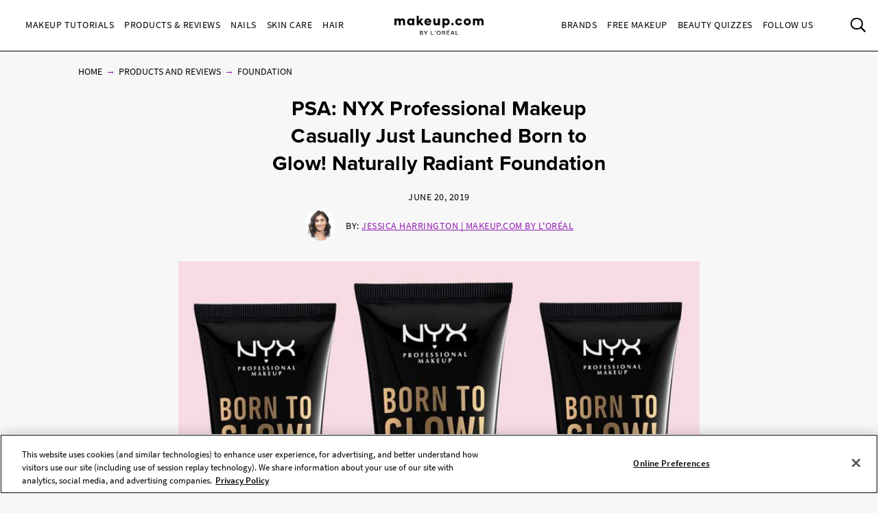

--- FILE ---
content_type: text/html; charset=utf-8
request_url: https://www.makeup.com/product-and-reviews/foundation/nyx-born-to-glow-naturally-radiant-foundation
body_size: 20189
content:




<!DOCTYPE html>
<html class="no-js no-touch" lang="en-US">
<head>
    <meta charset="utf-8" />
    <meta http-equiv="X-UA-Compatible" content="IE=edge">
    <meta http-equiv="Content-type" content="text/html;">
    <meta content="width=device-width, initial-scale=1" name="viewport" />
    <meta name="theme-color" content="#ffffff" />
    


<!-- OneTrust Cookies Consent Notice start for makeup.com --> 

<!--Load OnetrustcookieconsentHelper-->
<script src="-/media/56b5423f9d104269832318f6fa1f7ba9.ashx"  type="text/javascript"></script>

<!--Load Onetrust Source Lib-->
<script src="https://cdn.cookielaw.org/scripttemplates/otSDKStub.js"  type="text/javascript" charset="UTF-8" data-domain-script="6b7bb05a-93e4-4e8a-8017-53cd52ba93b0" ></script>
<script type="text/javascript">
function OptanonWrapper() { }
</script>

<!--Load OnetrustOptanonWrapper-->
<script src="-/media/38c89583a40a4c9cbed00bed0cbde099.ashx" type="text/javascript"></script>

<!-- OneTrust Cookies Consent Notice end for makeup.com -->

<script type="text/javascript">
    var pageData = {"brand":"MUP","language":"en","country":"US","siteTypeLevel":"main","event":"pageDataReady","site_type_level":"main","pageCategory":"Article Page","page_category":"Article Page","page_type":"articlePage","articleID":"696c84af-ec15-4223-8d36-2d43343079d0","article_id":"696c84af-ec15-4223-8d36-2d43343079d0","article_name":"PSA: NYX Professional Makeup Casually Just Launched Born to Glow! Naturally Radiant Foundation ","articleName":"PSA: NYX Professional Makeup Casually Just Launched Born to Glow! Naturally Radiant Foundation ","articleCategory":"Products & Reviews/Foundation","article_category":"Products & Reviews/Foundation","articleAuthor":"Jessica Harrington","article_author":"Jessica Harrington","publicationMonth":"6","publicationYear":"2019","publicationDate":"2019/06/20","publication_month":"6","publication_year":"2019","publication_date":"2019/06/20","category":"Products & Reviews","subCategory":"Foundation","sub_category":"Foundation","mentioned_brands":"Atelier Cologne,Carol’s Daughter,Essie,Giorgio Armani Beauty,IT Cosmetics,Lancôme,L'Oréal Paris,Maison Margiela,Maybelline New York,Mugler,NYX Professional Makeup,Prada,Ralph Lauren Fragrance,Softsheen-Carson | Dark &amp; Lovely,Urban Decay,Valentino Beauty,Viktor &amp; Rolf,Yves Saint Laurent,L’Oréal Paris,L’Oreal Paris","userType":"guest","user_type":"guest","pgName":"NYX Professional Makeup Born to Glow! Naturally Radiant Foundation ","page_name":"NYX Professional Makeup Born to Glow! Naturally Radiant Foundation ","geoIPLocation":"US","geo_ip_location":"US"};
    (function (w, d, s, l, i) {
         if(pageData.pageCategory == "Article Page"){
            document.addEventListener("DOMContentLoaded", () => {
                let pageDataBrands = pageData.mentioned_brands.split(',');
                let m_brand = setInterval(mentioned_brand, 100);
                let container = document.querySelectorAll('.component.rich-text');
                let brandArray = [];
                function mentioned_brand() {
                    if(container){
                        clearInterval(m_brand);
                        let pageContent = "";
                         container.forEach(function(item,index) {
                            pageContent += item.textContent;
                         });
                        for (const item of pageDataBrands) {
                            if (pageContent.toLowerCase().includes(item.toLowerCase())) {
                                brandArray.push(item.toLowerCase());
                            }
                        }
                        let double_colon = "::";
                        let brandArrayString = brandArray.join(double_colon);
                        pageData.mentioned_brands = brandArrayString;
                        w[l] = w[l] || []; w[l].push(pageData);
                        w[l].push({ 'gtm.start': new Date().getTime(), event: 'gtm.js' });
                    }   
                }
            });
         }else{
              w[l] = w[l] || []; w[l].push(pageData);
              w[l].push({ 'gtm.start': new Date().getTime(), event: 'gtm.js' });
         }
        var f = d.getElementsByTagName(s)[0], j = d.createElement(s), dl = l != 'dataLayer' ? '&l=' + l : '';
        j.async = true;
        j.src = '//www.googletagmanager.com/gtm.js?id=' + i + dl;
        f.parentNode.insertBefore(j, f);
    })(window, document, 'script', 'dataLayer', 'GTM-MJRKS6J');

    window.pageData = {"brand":"MUP","language":"en","country":"US","siteTypeLevel":"main","event":"pageDataReady","site_type_level":"main","pageCategory":"Article Page","page_category":"Article Page","page_type":"articlePage","articleID":"696c84af-ec15-4223-8d36-2d43343079d0","article_id":"696c84af-ec15-4223-8d36-2d43343079d0","article_name":"PSA: NYX Professional Makeup Casually Just Launched Born to Glow! Naturally Radiant Foundation ","articleName":"PSA: NYX Professional Makeup Casually Just Launched Born to Glow! Naturally Radiant Foundation ","articleCategory":"Products & Reviews/Foundation","article_category":"Products & Reviews/Foundation","articleAuthor":"Jessica Harrington","article_author":"Jessica Harrington","publicationMonth":"6","publicationYear":"2019","publicationDate":"2019/06/20","publication_month":"6","publication_year":"2019","publication_date":"2019/06/20","category":"Products & Reviews","subCategory":"Foundation","sub_category":"Foundation","mentioned_brands":"Atelier Cologne,Carol’s Daughter,Essie,Giorgio Armani Beauty,IT Cosmetics,Lancôme,L'Oréal Paris,Maison Margiela,Maybelline New York,Mugler,NYX Professional Makeup,Prada,Ralph Lauren Fragrance,Softsheen-Carson | Dark &amp; Lovely,Urban Decay,Valentino Beauty,Viktor &amp; Rolf,Yves Saint Laurent,L’Oréal Paris,L’Oreal Paris","userType":"guest","user_type":"guest","pgName":"NYX Professional Makeup Born to Glow! Naturally Radiant Foundation ","page_name":"NYX Professional Makeup Born to Glow! Naturally Radiant Foundation ","geoIPLocation":"US","geo_ip_location":"US"};
</script>



    <title>NYX Professional Makeup Born to Glow! Naturally Radiant Foundation    | Makeup.com</title>



<meta  name="description" content="The newest addition to the NYX Professional Makeup Born to Glow line is unlike any other. Find out everything you should know about the Born to Glow! Naturally Radiant Foundation, here." /><meta  name="keywords" content="nyx professional makeup born to glow naturally radiant foundation, nyx professional makeup, born to glow collection, new product, new foundation launch, nyx professional makeup launch, new launch" />


<meta property="og:description"  content="The newest addition to the NYX Professional Makeup Born to Glow line is unlike any other. Find out everything you should know about the Born to Glow! Naturally Radiant Foundation, here." /><meta property="og:locale"  content="en-US" /><meta property="og:type"  content="article" /><meta property="og:site_name"  content="makeup.com" /><meta property="og:image"  content="https://www.makeup.com/-/media/project/loreal/brand-sites/mdc/americas/us/articles/2019/06_june/20-nyx-foundation-news/mudc-news-born-to-glow-foundation-hero-2-06202019.jpg" /><meta property="og:title"  content="NYX Professional Makeup Born to Glow! Naturally Radiant Foundation    | Makeup.com by L'Oréal" /><meta property="og:url"  content="https://www.makeup.com/product-and-reviews/foundation/nyx-born-to-glow-naturally-radiant-foundation" />
    <link href="https://www.makeup.com/-/media/project/loreal/brand-sites/mdc/shared/baseline/logo/mdc-favicon.png" rel="shortcut icon" />
    <link rel="canonical" href="https://www.makeup.com/product-and-reviews/foundation/nyx-born-to-glow-naturally-radiant-foundation" />
    <link rel="alternate" hreflang="en-us" href="https://www.makeup.com/product-and-reviews/foundation/nyx-born-to-glow-naturally-radiant-foundation">









<script type="application/ld+json">
    {
        "@context":"http://schema.org",
        "@type":"Article",
        "mainEntityOfPage":{
            "@type":"WebPage",
            "@id":"https://www.makeup.com/product-and-reviews/foundation/nyx-born-to-glow-naturally-radiant-foundation"
        },
        "headline":"PSA: NYX Professional Makeup Casually Just Launched Born to Glow! Naturally Radiant Foundation ",
        "alternativeHeadline": "PSA: NYX Professional Makeup Casually Just Launched Born to Glow! Naturally Radiant Foundation ",
        "image":"/-/media/project/loreal/brand-sites/mdc/americas/us/articles/2019/06_june/20-nyx-foundation-news/mudc-news-born-to-glow-foundation-hero-2-06202019.jpg",
        "datePublished": "2019-06-20",
        "dateModified": "2025-07-22",
        "description": "The newest addition to the NYX Professional Makeup Born to Glow line is unlike any other. Find out everything you should know about the Born to Glow! Naturally Radiant Foundation, here.",
        "articleBody": "If you’re a fan of the NYX Professional Makeup Born to Glow line — you know, featuring NYX Professional Makeup Born to Glow Liquid Illuminator, Born to Glow Highlighting Palette and Born to Glow Illuminating Primer — you may want to sit down because we have some really exciting news. The brand just added a new product to the collection and it’s unlike any other. Introducing NYX Professional Makeup Born to Glow! Naturally Radiant Foundation.Designed with your most radiant looking skin in mind, the new NYX Professional Makeup liquid foundation blends seamlessly into skin for a smooth, even finish. Its shade range boasts 45 variations, each providing medium coverage with a glowing, lit-from-within finish. NYX Professional Makeup Born to Glow! Naturally Radiant Foundation is just what you need to achieve your most illuminated complexion yet this summer. To use the new product in your makeup routine, start with the Born to Glow Illuminating Primer before blending your foundation in with either a makeup brush or beauty blender. Then, with the Born to Glow Highlighting Palette, use the darker shades to bronze your face, contouring at your cheeks and temples. Choose either the NYX Professional Makeup Born to Glow Liquid Illuminator or the NYX Professional Makeup Born to Glow Illuminating Powder (or both) and go to town with the highlight. Voil&#224; — your face makeup is done!Read More:5 Summer Beauty Hacks to Keep Your Hair and Makeup FreshL&#39;Or&#233;al Paris Just Launched Macaron-Scented Lipstick — This Is the Kind of Friday News We NeededThe Complementary-Colored Eye Makeup Tutorial You Have to Try ASAP",
        "publisher":{
            "@type":"Organization",
            "name":"Makeup.com",
            "logo":{
                "@type":"ImageObject",
                "url":"https://www.makeup.com/-/media/Project/Loreal/Brand-Sites/MDC/shared/Baseline/logo/MCDC_vertical_logo_png.png",
                "width":363,
                "height":63
            }
        },
        "author": {
            "@type": "Person",
            "name": "Jessica Harrington"
        }
    }
</script>


    

    <!-- Use modern browser feature to preload assets -->
    <link rel="preload" href="/themes/MDC/vendors.bundle.js?v=2.81.0-release00001707" as="script">
    <link rel="preload" href="/themes/MDC/bundle.js?v=2.81.0-release00001707" as="script">

    <!-- PWA -->
    <link rel="manifest" href="/themes/MDC/manifest.json">

    <!-- Hidden vue components -->
    <style>
        [v-cloak] {
            display: none
        }
    </style>
    <link id="styleBundle" rel="stylesheet" href="/themes/MDC/css/bundle.css?v=2.81.0-release00001707" as="style">
    <script>
        function instagramLoader() {
            window.instgrm.Embeds.process();
        }
    </script>
</head>
<body itemscope itemtype="http://schema.org/WebPage" class="default-device bodyclass USCD01 ">
        <script>
            var html = document.querySelector('html');
            html.classList.remove('no-js');
            if (('ontouchstart' in window) || window.DocumentTouch && document instanceof DocumentTouch) {
                html.classList.remove('no-touch');
                html.classList.add('has-touch');
            }
        </script>
        <div id="main-container" key="main_container_key" v-nojshandler>

                  





                  <header>
                      <main-header>
                          

<template slot="skipto">
    <a tabindex="1"  href="#main-content"
       class="skipto">
        <span class="skipto__text">Skip to content</span>
    </a>
</template>

<template slot="burger" slot-scope="props">
    <button class="main-header__clickable main-header__trigger" @click="props.burger"
            :class="{ 'is-active': props.showMobile}"
            v-tag:useractionevent="{ label: 'picto', category: 'burger menu', action: 'display::menu', name: 'burger_menu_click'}"
            :aria-expanded="props.showMobile.toString()">
        <span class="top"></span>
        <span class="center1"></span>
        <span class="center2"></span>
        <span class="bottom"></span>
        <div class="is-sr-only">Toggle Menu</div>
    </button>
</template>

<template slot="mobileBanner">
    

<a style="padding: 0; display: block" href="/product-and-reviews/all-products-and-reviews/skin-hair-makeup-quiz" target="_blank">
    <div class="header-mobile-banner " style="background-image: url('/-/media/project/loreal/brand-sites/mdc/americas/us/forms/overpluckbrowsmudcchauntevaughnexp0811240148-2-1.jpg')">
        <div class="header-mobile-banner__content white overlay">
            <div>
                <p class="header-mobile-banner__content__title"><strong>Beauty Quizzes</strong></p>
                <p class="header-mobile-banner__content__subtitle">Discover the Best Beauty Products for You</p>
            </div>
            <p class="header-mobile-banner__content__cta">Find out now</p>
        </div>
    </div>
</a>

</template>

<template slot="categoryLinks" slot-scope="props">
    <ul class="categories">
        


    <!-- //NOSONAR --><li :class="['categories__item',
                  { 'categories__item--active': props.activePanel === '968a51dd-7a4f-43a1-9100-4e1a1d4180b4' },
                  {'categories__item--with-sub' : true }]">
            <header-link :mobile-tagging="{ label: 'Makeup Tutorials', category: 'burger menu l1', action: 'select', name: 'menu_navigation', menu_type : 'burger menu', bread_crumb : 'Makeup Tutorials' }"
                         :desktop-tagging="{ label: 'Makeup Tutorials', category: 'main menu l1', action: 'select', name: 'menu_navigation', menu_type : 'main menu', bread_crumb : 'Makeup Tutorials' }">
                <button @click="props.open('968a51dd-7a4f-43a1-9100-4e1a1d4180b4')"
                        :class="{ 'active-menu': props.activePanel === '968a51dd-7a4f-43a1-9100-4e1a1d4180b4' }"
                        :aria-expanded="props.isExpanded('968a51dd-7a4f-43a1-9100-4e1a1d4180b4')"
                        aria-controls="panel-968a51dd-7a4f-43a1-9100-4e1a1d4180b4"
                        id="968a51dd-7a4f-43a1-9100-4e1a1d4180b4" tabindex="1000">
                    Makeup Tutorials
                </button>

            </header-link>
            <ul class="subcategories subcategories--two-columns "
                id="panel-968a51dd-7a4f-43a1-9100-4e1a1d4180b4"
                aria-hidden="true">
                    <li class="subcategories__item">
                        <header-link :mobile-tagging="{ label: 'Makeup Tutorials::Expert Tips.', category: 'burger menu l2', action: 'select', name: 'menu_navigation', menu_type : 'burger menu', bread_crumb : 'Makeup Tutorials::Expert Tips.' }"
                                     :desktop-tagging="{ label: 'Makeup Tutorials::Expert Tips.', category: 'main menu l2', action: 'select', name: 'menu_navigation', menu_type : 'main menu', bread_crumb : 'Makeup Tutorials::Expert Tips.' }">
                            <a tabindex="1000" href="/makeup-tutorials/expert-tips" @click.prevent="props.close">
                                Expert Tips.
                            </a>
                        </header-link>


                    </li>
                    <li class="subcategories__item">
                        <header-link :mobile-tagging="{ label: 'Makeup Tutorials::Trends', category: 'burger menu l2', action: 'select', name: 'menu_navigation', menu_type : 'burger menu', bread_crumb : 'Makeup Tutorials::Trends' }"
                                     :desktop-tagging="{ label: 'Makeup Tutorials::Trends', category: 'main menu l2', action: 'select', name: 'menu_navigation', menu_type : 'main menu', bread_crumb : 'Makeup Tutorials::Trends' }">
                            <a tabindex="1000" href="/makeup-tutorials/trends" @click.prevent="props.close">
                                Trends
                            </a>
                        </header-link>


                    </li>
                    <li class="subcategories__item">
                        <header-link :mobile-tagging="{ label: 'Makeup Tutorials::Face', category: 'burger menu l2', action: 'select', name: 'menu_navigation', menu_type : 'burger menu', bread_crumb : 'Makeup Tutorials::Face' }"
                                     :desktop-tagging="{ label: 'Makeup Tutorials::Face', category: 'main menu l2', action: 'select', name: 'menu_navigation', menu_type : 'main menu', bread_crumb : 'Makeup Tutorials::Face' }">
                            <a tabindex="1000" href="/makeup-tutorials/face" @click.prevent="props.close">
                                Face
                            </a>
                        </header-link>


                    </li>
                    <li class="subcategories__item">
                        <header-link :mobile-tagging="{ label: 'Makeup Tutorials::Eyes', category: 'burger menu l2', action: 'select', name: 'menu_navigation', menu_type : 'burger menu', bread_crumb : 'Makeup Tutorials::Eyes' }"
                                     :desktop-tagging="{ label: 'Makeup Tutorials::Eyes', category: 'main menu l2', action: 'select', name: 'menu_navigation', menu_type : 'main menu', bread_crumb : 'Makeup Tutorials::Eyes' }">
                            <a tabindex="1000" href="/makeup-tutorials/eyes" @click.prevent="props.close">
                                Eyes
                            </a>
                        </header-link>


                    </li>
                    <li class="subcategories__item">
                        <header-link :mobile-tagging="{ label: 'Makeup Tutorials::Lips', category: 'burger menu l2', action: 'select', name: 'menu_navigation', menu_type : 'burger menu', bread_crumb : 'Makeup Tutorials::Lips' }"
                                     :desktop-tagging="{ label: 'Makeup Tutorials::Lips', category: 'main menu l2', action: 'select', name: 'menu_navigation', menu_type : 'main menu', bread_crumb : 'Makeup Tutorials::Lips' }">
                            <a tabindex="1000" href="/makeup-tutorials/lips" @click.prevent="props.close">
                                Lips
                            </a>
                        </header-link>


                    </li>
                    <li class="subcategories__item">
                        <header-link :mobile-tagging="{ label: 'Makeup Tutorials::The Red Lip', category: 'burger menu l2', action: 'select', name: 'menu_navigation', menu_type : 'burger menu', bread_crumb : 'Makeup Tutorials::The Red Lip' }"
                                     :desktop-tagging="{ label: 'Makeup Tutorials::The Red Lip', category: 'main menu l2', action: 'select', name: 'menu_navigation', menu_type : 'main menu', bread_crumb : 'Makeup Tutorials::The Red Lip' }">
                            <a tabindex="1000" href="/makeup-tutorials/the-red-lip" @click.prevent="props.close">
                                The Red Lip
                            </a>
                        </header-link>


                    </li>
                    <li class="subcategories__item">
                        <header-link :mobile-tagging="{ label: 'Makeup Tutorials::Night Out', category: 'burger menu l2', action: 'select', name: 'menu_navigation', menu_type : 'burger menu', bread_crumb : 'Makeup Tutorials::Night Out' }"
                                     :desktop-tagging="{ label: 'Makeup Tutorials::Night Out', category: 'main menu l2', action: 'select', name: 'menu_navigation', menu_type : 'main menu', bread_crumb : 'Makeup Tutorials::Night Out' }">
                            <a tabindex="1000" href="/makeup-tutorials/night-out" @click.prevent="props.close">
                                Night Out
                            </a>
                        </header-link>


                    </li>
                    <li class="subcategories__item">
                        <header-link :mobile-tagging="{ label: 'Makeup Tutorials::Bridal', category: 'burger menu l2', action: 'select', name: 'menu_navigation', menu_type : 'burger menu', bread_crumb : 'Makeup Tutorials::Bridal' }"
                                     :desktop-tagging="{ label: 'Makeup Tutorials::Bridal', category: 'main menu l2', action: 'select', name: 'menu_navigation', menu_type : 'main menu', bread_crumb : 'Makeup Tutorials::Bridal' }">
                            <a tabindex="1000" href="/makeup-tutorials/bridal" @click.prevent="props.close">
                                Bridal
                            </a>
                        </header-link>


                    </li>
                    <li class="subcategories__item">
                        <header-link :mobile-tagging="{ label: 'Makeup Tutorials::Spring &amp; Summer', category: 'burger menu l2', action: 'select', name: 'menu_navigation', menu_type : 'burger menu', bread_crumb : 'Makeup Tutorials::Spring &amp; Summer' }"
                                     :desktop-tagging="{ label: 'Makeup Tutorials::Spring &amp; Summer', category: 'main menu l2', action: 'select', name: 'menu_navigation', menu_type : 'main menu', bread_crumb : 'Makeup Tutorials::Spring &amp; Summer' }">
                            <a tabindex="1000" href="/makeup-tutorials/spring-and-summer" @click.prevent="props.close">
                                Spring & Summer
                            </a>
                        </header-link>


                    </li>
                    <li class="subcategories__item">
                        <header-link :mobile-tagging="{ label: 'Makeup Tutorials::Fall &amp; Winter', category: 'burger menu l2', action: 'select', name: 'menu_navigation', menu_type : 'burger menu', bread_crumb : 'Makeup Tutorials::Fall &amp; Winter' }"
                                     :desktop-tagging="{ label: 'Makeup Tutorials::Fall &amp; Winter', category: 'main menu l2', action: 'select', name: 'menu_navigation', menu_type : 'main menu', bread_crumb : 'Makeup Tutorials::Fall &amp; Winter' }">
                            <a tabindex="1000" href="/makeup-tutorials/fall-and-winter" @click.prevent="props.close">
                                Fall & Winter
                            </a>
                        </header-link>


                    </li>
                                    <li class="subcategories__item subcategories__item-link">
                        <a tabindex="1000" class="header-custom-link" href="/makeup-tutorials">View All</a>

                    </li>
            </ul>
                <a tabindex="1000" class="header-custom-link header-custom-link--desktop" href="/makeup-tutorials">View All</a>
    </li>
    <!-- //NOSONAR --><li :class="['categories__item',
                  { 'categories__item--active': props.activePanel === '9d74df33-b257-4e7f-841a-6753eb4f09ed' },
                  {'categories__item--with-sub' : true }]">
            <header-link :mobile-tagging="{ label: 'Products &amp; Reviews', category: 'burger menu l1', action: 'select', name: 'menu_navigation', menu_type : 'burger menu', bread_crumb : 'Products &amp; Reviews' }"
                         :desktop-tagging="{ label: 'Products &amp; Reviews', category: 'main menu l1', action: 'select', name: 'menu_navigation', menu_type : 'main menu', bread_crumb : 'Products &amp; Reviews' }">
                <button @click="props.open('9d74df33-b257-4e7f-841a-6753eb4f09ed')"
                        :class="{ 'active-menu': props.activePanel === '9d74df33-b257-4e7f-841a-6753eb4f09ed' }"
                        :aria-expanded="props.isExpanded('9d74df33-b257-4e7f-841a-6753eb4f09ed')"
                        aria-controls="panel-9d74df33-b257-4e7f-841a-6753eb4f09ed"
                        id="9d74df33-b257-4e7f-841a-6753eb4f09ed" tabindex="2000">
                    Products &amp; Reviews
                </button>

            </header-link>
            <ul class="subcategories subcategories--two-columns subcategories--two-columns-brands"
                id="panel-9d74df33-b257-4e7f-841a-6753eb4f09ed"
                aria-hidden="true">
                    <li class="subcategories__item">
                        <header-link :mobile-tagging="{ label: 'Products &amp; Reviews::Foundation', category: 'burger menu l2', action: 'select', name: 'menu_navigation', menu_type : 'burger menu', bread_crumb : 'Products &amp; Reviews::Foundation' }"
                                     :desktop-tagging="{ label: 'Products &amp; Reviews::Foundation', category: 'main menu l2', action: 'select', name: 'menu_navigation', menu_type : 'main menu', bread_crumb : 'Products &amp; Reviews::Foundation' }">
                            <a tabindex="2000" href="/products-and-reviews/foundation" @click.prevent="props.close">
                                Foundation
                            </a>
                        </header-link>


                    </li>
                    <li class="subcategories__item">
                        <header-link :mobile-tagging="{ label: 'Products &amp; Reviews::Concealer', category: 'burger menu l2', action: 'select', name: 'menu_navigation', menu_type : 'burger menu', bread_crumb : 'Products &amp; Reviews::Concealer' }"
                                     :desktop-tagging="{ label: 'Products &amp; Reviews::Concealer', category: 'main menu l2', action: 'select', name: 'menu_navigation', menu_type : 'main menu', bread_crumb : 'Products &amp; Reviews::Concealer' }">
                            <a tabindex="2000" href="/products-and-reviews/concealer" @click.prevent="props.close">
                                Concealer
                            </a>
                        </header-link>


                    </li>
                    <li class="subcategories__item">
                        <header-link :mobile-tagging="{ label: 'Products &amp; Reviews::Highlighter', category: 'burger menu l2', action: 'select', name: 'menu_navigation', menu_type : 'burger menu', bread_crumb : 'Products &amp; Reviews::Highlighter' }"
                                     :desktop-tagging="{ label: 'Products &amp; Reviews::Highlighter', category: 'main menu l2', action: 'select', name: 'menu_navigation', menu_type : 'main menu', bread_crumb : 'Products &amp; Reviews::Highlighter' }">
                            <a tabindex="2000" href="/products-and-reviews/highlighter" @click.prevent="props.close">
                                Highlighter
                            </a>
                        </header-link>


                    </li>
                    <li class="subcategories__item">
                        <header-link :mobile-tagging="{ label: 'Products &amp; Reviews::Eyeshadow', category: 'burger menu l2', action: 'select', name: 'menu_navigation', menu_type : 'burger menu', bread_crumb : 'Products &amp; Reviews::Eyeshadow' }"
                                     :desktop-tagging="{ label: 'Products &amp; Reviews::Eyeshadow', category: 'main menu l2', action: 'select', name: 'menu_navigation', menu_type : 'main menu', bread_crumb : 'Products &amp; Reviews::Eyeshadow' }">
                            <a tabindex="2000" href="/products-and-reviews/eyeshadow" @click.prevent="props.close">
                                Eyeshadow
                            </a>
                        </header-link>


                    </li>
                    <li class="subcategories__item">
                        <header-link :mobile-tagging="{ label: 'Products &amp; Reviews::Mascara', category: 'burger menu l2', action: 'select', name: 'menu_navigation', menu_type : 'burger menu', bread_crumb : 'Products &amp; Reviews::Mascara' }"
                                     :desktop-tagging="{ label: 'Products &amp; Reviews::Mascara', category: 'main menu l2', action: 'select', name: 'menu_navigation', menu_type : 'main menu', bread_crumb : 'Products &amp; Reviews::Mascara' }">
                            <a tabindex="2000" href="/products-and-reviews/mascara" @click.prevent="props.close">
                                Mascara
                            </a>
                        </header-link>


                    </li>
                    <li class="subcategories__item">
                        <header-link :mobile-tagging="{ label: 'Products &amp; Reviews::Lipstick', category: 'burger menu l2', action: 'select', name: 'menu_navigation', menu_type : 'burger menu', bread_crumb : 'Products &amp; Reviews::Lipstick' }"
                                     :desktop-tagging="{ label: 'Products &amp; Reviews::Lipstick', category: 'main menu l2', action: 'select', name: 'menu_navigation', menu_type : 'main menu', bread_crumb : 'Products &amp; Reviews::Lipstick' }">
                            <a tabindex="2000" href="/products-and-reviews/lipstick" @click.prevent="props.close">
                                Lipstick
                            </a>
                        </header-link>


                    </li>
                    <li class="subcategories__item">
                        <header-link :mobile-tagging="{ label: 'Products &amp; Reviews::Lip Gloss', category: 'burger menu l2', action: 'select', name: 'menu_navigation', menu_type : 'burger menu', bread_crumb : 'Products &amp; Reviews::Lip Gloss' }"
                                     :desktop-tagging="{ label: 'Products &amp; Reviews::Lip Gloss', category: 'main menu l2', action: 'select', name: 'menu_navigation', menu_type : 'main menu', bread_crumb : 'Products &amp; Reviews::Lip Gloss' }">
                            <a tabindex="2000" href="/products-and-reviews/lip-gloss" @click.prevent="props.close">
                                Lip Gloss
                            </a>
                        </header-link>


                    </li>
                    <li class="subcategories__item">
                        <header-link :mobile-tagging="{ label: 'Products &amp; Reviews::Blush', category: 'burger menu l2', action: 'select', name: 'menu_navigation', menu_type : 'burger menu', bread_crumb : 'Products &amp; Reviews::Blush' }"
                                     :desktop-tagging="{ label: 'Products &amp; Reviews::Blush', category: 'main menu l2', action: 'select', name: 'menu_navigation', menu_type : 'main menu', bread_crumb : 'Products &amp; Reviews::Blush' }">
                            <a tabindex="2000" href="/products-and-reviews/blush" @click.prevent="props.close">
                                Blush
                            </a>
                        </header-link>


                    </li>
                    <li class="subcategories__item">
                        <header-link :mobile-tagging="{ label: 'Products &amp; Reviews::Makeup Brushes', category: 'burger menu l2', action: 'select', name: 'menu_navigation', menu_type : 'burger menu', bread_crumb : 'Products &amp; Reviews::Makeup Brushes' }"
                                     :desktop-tagging="{ label: 'Products &amp; Reviews::Makeup Brushes', category: 'main menu l2', action: 'select', name: 'menu_navigation', menu_type : 'main menu', bread_crumb : 'Products &amp; Reviews::Makeup Brushes' }">
                            <a tabindex="2000" href="/products-and-reviews/makeup-brushes" @click.prevent="props.close">
                                Makeup Brushes
                            </a>
                        </header-link>


                    </li>
                    <li class="subcategories__item">
                        <header-link :mobile-tagging="{ label: 'Products &amp; Reviews::Fragrance', category: 'burger menu l2', action: 'select', name: 'menu_navigation', menu_type : 'burger menu', bread_crumb : 'Products &amp; Reviews::Fragrance' }"
                                     :desktop-tagging="{ label: 'Products &amp; Reviews::Fragrance', category: 'main menu l2', action: 'select', name: 'menu_navigation', menu_type : 'main menu', bread_crumb : 'Products &amp; Reviews::Fragrance' }">
                            <a tabindex="2000" href="/products-and-reviews/fragrance" @click.prevent="props.close">
                                Fragrance
                            </a>
                        </header-link>


                    </li>
                    <li class="subcategories__item">
                        <header-link :mobile-tagging="{ label: 'Products &amp; Reviews::Editors Picks', category: 'burger menu l2', action: 'select', name: 'menu_navigation', menu_type : 'burger menu', bread_crumb : 'Products &amp; Reviews::Editors Picks' }"
                                     :desktop-tagging="{ label: 'Products &amp; Reviews::Editors Picks', category: 'main menu l2', action: 'select', name: 'menu_navigation', menu_type : 'main menu', bread_crumb : 'Products &amp; Reviews::Editors Picks' }">
                            <a tabindex="2000" href="/products-and-reviews/editors-picks" @click.prevent="props.close">
                                Editors Picks
                            </a>
                        </header-link>


                    </li>
                                    <li class="subcategories__item subcategories__item-link">
                        <a tabindex="2000" class="header-custom-link" href="/products-and-reviews">View All</a>

                    </li>
            </ul>
                <a tabindex="2000" class="header-custom-link header-custom-link--desktop" href="/products-and-reviews">View All</a>
    </li>
    <!-- //NOSONAR --><li :class="['categories__item',
                  { 'categories__item--active': props.activePanel === '1f51d987-74ba-47b0-bc0a-71f663bf0823' },
                  {'categories__item--with-sub' : true }]">
            <header-link :mobile-tagging="{ label: 'Nails', category: 'burger menu l1', action: 'select', name: 'menu_navigation', menu_type : 'burger menu', bread_crumb : 'Nails' }"
                         :desktop-tagging="{ label: 'Nails', category: 'main menu l1', action: 'select', name: 'menu_navigation', menu_type : 'main menu', bread_crumb : 'Nails' }">
                <button @click="props.open('1f51d987-74ba-47b0-bc0a-71f663bf0823')"
                        :class="{ 'active-menu': props.activePanel === '1f51d987-74ba-47b0-bc0a-71f663bf0823' }"
                        :aria-expanded="props.isExpanded('1f51d987-74ba-47b0-bc0a-71f663bf0823')"
                        aria-controls="panel-1f51d987-74ba-47b0-bc0a-71f663bf0823"
                        id="1f51d987-74ba-47b0-bc0a-71f663bf0823" tabindex="3000">
                    Nails
                </button>

            </header-link>
            <ul class="subcategories  "
                id="panel-1f51d987-74ba-47b0-bc0a-71f663bf0823"
                aria-hidden="true">
                    <li class="subcategories__item">
                        <header-link :mobile-tagging="{ label: 'Nails::Nail Polish', category: 'burger menu l2', action: 'select', name: 'menu_navigation', menu_type : 'burger menu', bread_crumb : 'Nails::Nail Polish' }"
                                     :desktop-tagging="{ label: 'Nails::Nail Polish', category: 'main menu l2', action: 'select', name: 'menu_navigation', menu_type : 'main menu', bread_crumb : 'Nails::Nail Polish' }">
                            <a tabindex="3000" href="/nails/nail-polish" @click.prevent="props.close">
                                Nail Polish
                            </a>
                        </header-link>


                    </li>
                    <li class="subcategories__item">
                        <header-link :mobile-tagging="{ label: 'Nails::Nail Art', category: 'burger menu l2', action: 'select', name: 'menu_navigation', menu_type : 'burger menu', bread_crumb : 'Nails::Nail Art' }"
                                     :desktop-tagging="{ label: 'Nails::Nail Art', category: 'main menu l2', action: 'select', name: 'menu_navigation', menu_type : 'main menu', bread_crumb : 'Nails::Nail Art' }">
                            <a tabindex="3000" href="/nails/nail-art" @click.prevent="props.close">
                                Nail Art
                            </a>
                        </header-link>


                    </li>
                    <li class="subcategories__item">
                        <header-link :mobile-tagging="{ label: 'Nails::Nail Care', category: 'burger menu l2', action: 'select', name: 'menu_navigation', menu_type : 'burger menu', bread_crumb : 'Nails::Nail Care' }"
                                     :desktop-tagging="{ label: 'Nails::Nail Care', category: 'main menu l2', action: 'select', name: 'menu_navigation', menu_type : 'main menu', bread_crumb : 'Nails::Nail Care' }">
                            <a tabindex="3000" href="/nails/nail-care" @click.prevent="props.close">
                                Nail Care
                            </a>
                        </header-link>


                    </li>
                                    <li class="subcategories__item subcategories__item-link">
                        <a tabindex="3000" class="header-custom-link" href="/nails">View All</a>

                    </li>
            </ul>
                <a tabindex="3000" class="header-custom-link header-custom-link--desktop" href="/nails">View All</a>
    </li>
    <!-- //NOSONAR --><li :class="['categories__item',
                  { 'categories__item--active': props.activePanel === '9ef80fd2-a6a7-415d-9173-e58a1e61eaae' },
                  {'categories__item--with-sub' : true }]">
            <header-link :mobile-tagging="{ label: 'Skin Care', category: 'burger menu l1', action: 'select', name: 'menu_navigation', menu_type : 'burger menu', bread_crumb : 'Skin Care' }"
                         :desktop-tagging="{ label: 'Skin Care', category: 'main menu l1', action: 'select', name: 'menu_navigation', menu_type : 'main menu', bread_crumb : 'Skin Care' }">
                <button @click="props.open('9ef80fd2-a6a7-415d-9173-e58a1e61eaae')"
                        :class="{ 'active-menu': props.activePanel === '9ef80fd2-a6a7-415d-9173-e58a1e61eaae' }"
                        :aria-expanded="props.isExpanded('9ef80fd2-a6a7-415d-9173-e58a1e61eaae')"
                        aria-controls="panel-9ef80fd2-a6a7-415d-9173-e58a1e61eaae"
                        id="9ef80fd2-a6a7-415d-9173-e58a1e61eaae" tabindex="4000">
                    Skin Care
                </button>

            </header-link>
            <ul class="subcategories  "
                id="panel-9ef80fd2-a6a7-415d-9173-e58a1e61eaae"
                aria-hidden="true">
                    <li class="subcategories__item">
                        <header-link :mobile-tagging="{ label: 'Skin Care::Skin Care Products', category: 'burger menu l2', action: 'select', name: 'menu_navigation', menu_type : 'burger menu', bread_crumb : 'Skin Care::Skin Care Products' }"
                                     :desktop-tagging="{ label: 'Skin Care::Skin Care Products', category: 'main menu l2', action: 'select', name: 'menu_navigation', menu_type : 'main menu', bread_crumb : 'Skin Care::Skin Care Products' }">
                            <a tabindex="4000" href="/skin-care/products" @click.prevent="props.close">
                                Skin Care Products
                            </a>
                        </header-link>


                    </li>
                    <li class="subcategories__item">
                        <header-link :mobile-tagging="{ label: 'Skin Care::Skin Care Tips', category: 'burger menu l2', action: 'select', name: 'menu_navigation', menu_type : 'burger menu', bread_crumb : 'Skin Care::Skin Care Tips' }"
                                     :desktop-tagging="{ label: 'Skin Care::Skin Care Tips', category: 'main menu l2', action: 'select', name: 'menu_navigation', menu_type : 'main menu', bread_crumb : 'Skin Care::Skin Care Tips' }">
                            <a tabindex="4000" href="/skin-care/tips" @click.prevent="props.close">
                                Skin Care Tips
                            </a>
                        </header-link>


                    </li>
                    <li class="subcategories__item">
                        <header-link :mobile-tagging="{ label: 'Skin Care::Skincare.com', category: 'burger menu l2', action: 'select', name: 'menu_navigation', menu_type : 'burger menu', bread_crumb : 'Skin Care::Skincare.com' }"
                                     :desktop-tagging="{ label: 'Skin Care::Skincare.com', category: 'main menu l2', action: 'select', name: 'menu_navigation', menu_type : 'main menu', bread_crumb : 'Skin Care::Skincare.com' }">
                            <a tabindex="4000" href="http://www.skincare.com/" @click.prevent="props.close">
                                Skincare.com
                            </a>
                        </header-link>


                    </li>
                                    <li class="subcategories__item subcategories__item-link">
                        <a tabindex="4000" class="header-custom-link" href="/skin-care">View All</a>

                    </li>
            </ul>
                <a tabindex="4000" class="header-custom-link header-custom-link--desktop" href="/skin-care">View All</a>
    </li>
    <!-- //NOSONAR --><li :class="['categories__item',
                  { 'categories__item--active': props.activePanel === 'a87dc934-f991-4a88-ae95-96eec1502053' },
                  {'categories__item--with-sub' : true }]">
            <header-link :mobile-tagging="{ label: 'Hair', category: 'burger menu l1', action: 'select', name: 'menu_navigation', menu_type : 'burger menu', bread_crumb : 'Hair' }"
                         :desktop-tagging="{ label: 'Hair', category: 'main menu l1', action: 'select', name: 'menu_navigation', menu_type : 'main menu', bread_crumb : 'Hair' }">
                <button @click="props.open('a87dc934-f991-4a88-ae95-96eec1502053')"
                        :class="{ 'active-menu': props.activePanel === 'a87dc934-f991-4a88-ae95-96eec1502053' }"
                        :aria-expanded="props.isExpanded('a87dc934-f991-4a88-ae95-96eec1502053')"
                        aria-controls="panel-a87dc934-f991-4a88-ae95-96eec1502053"
                        id="a87dc934-f991-4a88-ae95-96eec1502053" tabindex="5000">
                    Hair
                </button>

            </header-link>
            <ul class="subcategories  "
                id="panel-a87dc934-f991-4a88-ae95-96eec1502053"
                aria-hidden="true">
                    <li class="subcategories__item">
                        <header-link :mobile-tagging="{ label: 'Hair::Hair Styling', category: 'burger menu l2', action: 'select', name: 'menu_navigation', menu_type : 'burger menu', bread_crumb : 'Hair::Hair Styling' }"
                                     :desktop-tagging="{ label: 'Hair::Hair Styling', category: 'main menu l2', action: 'select', name: 'menu_navigation', menu_type : 'main menu', bread_crumb : 'Hair::Hair Styling' }">
                            <a tabindex="5000" href="/hair/hair-styling" @click.prevent="props.close">
                                Hair Styling
                            </a>
                        </header-link>


                    </li>
                    <li class="subcategories__item">
                        <header-link :mobile-tagging="{ label: 'Hair::Hair Color', category: 'burger menu l2', action: 'select', name: 'menu_navigation', menu_type : 'burger menu', bread_crumb : 'Hair::Hair Color' }"
                                     :desktop-tagging="{ label: 'Hair::Hair Color', category: 'main menu l2', action: 'select', name: 'menu_navigation', menu_type : 'main menu', bread_crumb : 'Hair::Hair Color' }">
                            <a tabindex="5000" href="/hair/hair-color" @click.prevent="props.close">
                                Hair Color
                            </a>
                        </header-link>


                    </li>
                    <li class="subcategories__item">
                        <header-link :mobile-tagging="{ label: 'Hair::Hair Care', category: 'burger menu l2', action: 'select', name: 'menu_navigation', menu_type : 'burger menu', bread_crumb : 'Hair::Hair Care' }"
                                     :desktop-tagging="{ label: 'Hair::Hair Care', category: 'main menu l2', action: 'select', name: 'menu_navigation', menu_type : 'main menu', bread_crumb : 'Hair::Hair Care' }">
                            <a tabindex="5000" href="/hair/hair-care" @click.prevent="props.close">
                                Hair Care
                            </a>
                        </header-link>


                    </li>
                    <li class="subcategories__item">
                        <header-link :mobile-tagging="{ label: 'Hair::Haircuts', category: 'burger menu l2', action: 'select', name: 'menu_navigation', menu_type : 'burger menu', bread_crumb : 'Hair::Haircuts' }"
                                     :desktop-tagging="{ label: 'Hair::Haircuts', category: 'main menu l2', action: 'select', name: 'menu_navigation', menu_type : 'main menu', bread_crumb : 'Hair::Haircuts' }">
                            <a tabindex="5000" href="/hair/haircuts" @click.prevent="props.close">
                                Haircuts
                            </a>
                        </header-link>


                    </li>
                    <li class="subcategories__item">
                        <header-link :mobile-tagging="{ label: 'Hair::Natural Hair', category: 'burger menu l2', action: 'select', name: 'menu_navigation', menu_type : 'burger menu', bread_crumb : 'Hair::Natural Hair' }"
                                     :desktop-tagging="{ label: 'Hair::Natural Hair', category: 'main menu l2', action: 'select', name: 'menu_navigation', menu_type : 'main menu', bread_crumb : 'Hair::Natural Hair' }">
                            <a tabindex="5000" href="/hair/natural-hair" @click.prevent="props.close">
                                Natural Hair
                            </a>
                        </header-link>


                    </li>
                                    <li class="subcategories__item subcategories__item-link">
                        <a tabindex="5000" class="header-custom-link" href="/hair">View All</a>

                    </li>
            </ul>
                <a tabindex="5000" class="header-custom-link header-custom-link--desktop" href="/hair">View All</a>
    </li>

    </ul>
</template>

<template slot="panel" slot-scope="props">
    <ul class="header-posts">
        



        <!-- //NOSONAR --><li v-show="props.activePanel === '968a51dd-7a4f-43a1-9100-4e1a1d4180b4'">

            <ul class="header-posts__recent">
                            <li class="card item">
                                <a href="/product-and-reviews/lip-gloss/best-lip-glosses" tabindex="1000">
                                    <div class="header-posts__image">
                                            <img data-src="/-/media/project/loreal/brand-sites/mdc/americas/us/articles/2024/04-april/best-lip-glosses/mdc_lip-gloss_april_banner.jpg?cx=0.490000009536743&amp;cy=0.540000021457672&amp;cw=150&amp;ch=120&amp;blr=False&amp;hash=85D75D1E91663CB079932A12C7D75D33"
                                                 width="150"
                                                 height="120"
                                                 class="lazyload header-posts__image__item"
                                                 alt="18 Lip Glosses We Can’t Live Without in 2024" />
                                    </div>
                                    <div class="title" v-ellipsis="38">Our Most Coveted Holiday Lip Glosses to Add to Your Wish List</div>
                                </a>
                            </li>
                            <li class="card item">
                                <a href="/makeup-tutorials/expert-tips/sunscreen-before-or-after-primer" tabindex="1001">
                                    <div class="header-posts__image">
                                            <img data-src="/-/media/project/loreal/brand-sites/mdc/americas/us/articles/2025/jun/mdc-sunscreen-before-or-after-primer-header.jpg?cx=0.5&amp;cy=0.5&amp;cw=150&amp;ch=120&amp;blr=False&amp;hash=7C931ABAAE342B99C45846CB269AA5F6"
                                                 width="150"
                                                 height="120"
                                                 class="lazyload header-posts__image__item"
                                                 alt="Woman with sunscreen on face" />
                                    </div>
                                    <div class="title" v-ellipsis="38">Sunscreen Before or After Primer: Which Comes First?</div>
                                </a>
                            </li>
                            <li class="card item">
                                <a href="/makeup-tutorials/trends/places-to-highlight-your-face" tabindex="1002">
                                    <div class="header-posts__image">
                                            <img data-src="/-/media/project/loreal/brand-sites/mdc/americas/us/articles/2025/jun/mdc-where-to-apply-highlighter.jpg?cx=0.419999986886978&amp;cy=0.230000004172325&amp;cw=150&amp;ch=120&amp;blr=False&amp;hash=0FC7C4A6DD52185A02BB8E5EEB74DA0D"
                                                 width="150"
                                                 height="120"
                                                 class="lazyload header-posts__image__item"
                                                 alt="Close-up of a person in profile looking to the side of the camera with their hair pulled back and three dots of highlighter on their cheeks not blended in" />
                                    </div>
                                    <div class="title" v-ellipsis="38">Where and How To Apply Highlighter For a Radiant Glow</div>
                                </a>
                            </li>
                            <li class="card item">
                                <a href="/makeup-tutorials/expert-tips/sunscreen-before-or-after-makeup" tabindex="1003">
                                    <div class="header-posts__image">
                                            <img data-src="/-/media/project/loreal/brand-sites/mdc/americas/us/articles/2025/jun/articleheader-sunscreen-before-or-after-makeup.jpg?cx=0.449999988079071&amp;cy=0.439999997615814&amp;cw=150&amp;ch=120&amp;blr=False&amp;hash=763E69355B649F8CE1107C7E2D48500A"
                                                 width="150"
                                                 height="120"
                                                 class="lazyload header-posts__image__item"
                                                 alt="Woman applying NYX sunscreen to face" />
                                    </div>
                                    <div class="title" v-ellipsis="38">How To Wear Sunscreen And Makeup: When To Apply Each</div>
                                </a>
                            </li>

            </ul>

        </li>
        <!-- //NOSONAR --><li v-show="props.activePanel === '9d74df33-b257-4e7f-841a-6753eb4f09ed'">

            <ul class="header-posts__recent">
                            <li class="card item">
                                <a href="/product-and-reviews/foundation/no-foundation-makeup-routine" tabindex="2000">
                                    <div class="header-posts__image">
                                            <img data-src="/-/media/project/loreal/brand-sites/mdc/americas/us/articles/2024/06-june/no-foundation-makeup-routine/mdc_foundation-free_june_banner.jpg?cx=0.490000009536743&amp;cy=0.540000021457672&amp;cw=150&amp;ch=120&amp;blr=False&amp;hash=71E111D6AB1CCC8C518A942F0864D781"
                                                 width="150"
                                                 height="120"
                                                 class="lazyload header-posts__image__item"
                                                 alt="Quick Foundation-Free Makeup Tutorial" />
                                    </div>
                                    <div class="title" v-ellipsis="38">9 Easy Steps for a Foundation-Free Makeup Routine</div>
                                </a>
                            </li>
                            <li class="card item">
                                <a href="/product-and-reviews/fragrance/best-fragrances-fall" tabindex="2001">
                                    <div class="header-posts__image">
                                            <img data-src="/-/media/project/loreal/brand-sites/mdc/americas/us/articles/2025/oct/best-fragrances-fall/header-option-1-copy.png?cx=0.490000009536743&amp;cy=0.540000021457672&amp;cw=150&amp;ch=120&amp;blr=False&amp;hash=FA42D50CAC5F00CB1B7EA16104EAEE47"
                                                 width="150"
                                                 height="120"
                                                 class="lazyload header-posts__image__item"
                                                 alt="Best Fall Fragrances to Add to Your Collection" />
                                    </div>
                                    <div class="title" v-ellipsis="38">The Best Fall Fragrances to Warm Up Your Season</div>
                                </a>
                            </li>
                            <li class="card item">
                                <a href="/product-and-reviews/lip-gloss/best-lip-glosses" tabindex="2002">
                                    <div class="header-posts__image">
                                            <img data-src="/-/media/project/loreal/brand-sites/mdc/americas/us/articles/2024/04-april/best-lip-glosses/mdc_lip-gloss_april_banner.jpg?cx=0.490000009536743&amp;cy=0.540000021457672&amp;cw=150&amp;ch=120&amp;blr=False&amp;hash=85D75D1E91663CB079932A12C7D75D33"
                                                 width="150"
                                                 height="120"
                                                 class="lazyload header-posts__image__item"
                                                 alt="18 Lip Glosses We Can’t Live Without in 2024" />
                                    </div>
                                    <div class="title" v-ellipsis="38">Our Most Coveted Holiday Lip Glosses to Add to Your Wish List</div>
                                </a>
                            </li>
                            <li class="card item">
                                <a href="/product-and-reviews/blush/what-color-blush-should-i-wear" tabindex="2003">
                                    <div class="header-posts__image">
                                            <img data-src="/-/media/project/loreal/brand-sites/mdc/americas/us/articles/2025/jun/mdc-what-color-blush-should-i-wear.jpg?cx=0.540000021457672&amp;cy=0.46000000834465&amp;cw=150&amp;ch=120&amp;blr=False&amp;hash=04B58D9724961EAF62ABBEE6936F0939"
                                                 width="150"
                                                 height="120"
                                                 class="lazyload header-posts__image__item"
                                                 alt="" />
                                    </div>
                                    <div class="title" v-ellipsis="38">How To Pick The Right Blush Color for Your Skin Tone</div>
                                </a>
                            </li>

            </ul>

        </li>
        <!-- //NOSONAR --><li v-show="props.activePanel === '1f51d987-74ba-47b0-bc0a-71f663bf0823'">

            <ul class="header-posts__recent">
                            <li class="card item">
                                <a href="/nails/nail-polish/winter-nail-ideas" tabindex="3000">
                                    <div class="header-posts__image">
                                            <img data-src="/-/media/project/loreal/brand-sites/mdc/americas/us/articles/2024/12-december/winter-nail-ideas/mdc_winter-nail-trends_nov_banner.jpg?cx=0.5&amp;cy=0.5&amp;cw=150&amp;ch=120&amp;blr=False&amp;hash=D87BDE7C910EC2F6D6AAF0CE5C6A1DC4"
                                                 width="150"
                                                 height="120"
                                                 class="lazyload header-posts__image__item"
                                                 alt="A person with multi-colored nails" />
                                    </div>
                                    <div class="title" v-ellipsis="38">25 On-Trend Winter Nail Ideas To Inspire Your Next Mani</div>
                                </a>
                            </li>
                            <li class="card item">
                                <a href="/nails/nail-polish/bubble-bath-nails-trend" tabindex="3001">
                                    <div class="header-posts__image">
                                            <img data-src="/-/media/project/loreal/brand-sites/mdc/americas/us/articles/2024/10-october/bubble-bath-nails-trend/mdc_bubble-bath_oct_banner.jpg?cx=0.5&amp;cy=0.5&amp;cw=150&amp;ch=120&amp;blr=False&amp;hash=EBDA2F8C98A1D44110147D3F3BC1066F"
                                                 width="150"
                                                 height="120"
                                                 class="lazyload header-posts__image__item"
                                                 alt="Close-up image of Essie Sugar Daddy nail polish and others" />
                                    </div>
                                    <div class="title" v-ellipsis="38">Bubble Bath Nails Are the Trendy New Minimalist Mani</div>
                                </a>
                            </li>
                            <li class="card item">
                                <a href="/nails/nail-care/what-are-dip-powder-nails" tabindex="3002">
                                    <div class="header-posts__image">
                                            <img data-src="/-/media/project/loreal/brand-sites/mdc/americas/us/articles/2024/09-september/what-are-dip-powder-nails/mdc_dip-powder-nails_sept_banner.jpg?cx=0.5&amp;cy=0.5&amp;cw=150&amp;ch=120&amp;blr=False&amp;hash=6DBB4D3AA8F4FA1FC6523E0712CD2704"
                                                 width="150"
                                                 height="120"
                                                 class="lazyload header-posts__image__item"
                                                 alt="A woman wearing nail polish" />
                                    </div>
                                    <div class="title" v-ellipsis="38">What Are Dip Powder Nails?</div>
                                </a>
                            </li>
                            <li class="card item">
                                <a href="/makeup-tutorials/makeup-tutorials/best-sheer-nail-polish" tabindex="3003">
                                    <div class="header-posts__image">
                                            <img data-src="/-/media/project/loreal/brand-sites/mdc/americas/us/articles/2022/august/10-best-sheer-nail-polish/best-sheer-nail-polish-hero-mudc-081022.jpg?cx=0.490000009536743&amp;cy=0.540000021457672&amp;cw=150&amp;ch=120&amp;blr=False&amp;hash=297B1AA60D3C3F76FAA830A1B52D9D1A"
                                                 width="150"
                                                 height="120"
                                                 class="lazyload header-posts__image__item"
                                                 alt="hands with nails wearing sheer nail polish" />
                                    </div>
                                    <div class="title" v-ellipsis="38">16 Sheer Nail Polishes for a Barely-There, Minimalist Manicure</div>
                                </a>
                            </li>

            </ul>

        </li>
        <!-- //NOSONAR --><li v-show="props.activePanel === '9ef80fd2-a6a7-415d-9173-e58a1e61eaae'">

            <ul class="header-posts__recent">
                            <li class="card item">
                                <a href="/makeup-tutorials/expert-tips/how-to-fix-undereye-bags" tabindex="4000">
                                    <div class="header-posts__image">
                                            <img data-src="/-/media/project/loreal/brand-sites/mdc/americas/us/articles/2025/may/mdc-how-to-conceal-undereye-bags.jpg?cx=0.670000016689301&amp;cy=0.46000000834465&amp;cw=150&amp;ch=120&amp;blr=False&amp;hash=A9999E2CE0A307CA4F258D30C12189BD"
                                                 width="150"
                                                 height="120"
                                                 class="lazyload header-posts__image__item"
                                                 alt="Photo of a person applying makeup to face with makeup sponge" />
                                    </div>
                                    <div class="title" v-ellipsis="38">How To Conceal Under-Eye Bags and Dark Circles in 5 Easy Steps</div>
                                </a>
                            </li>
                            <li class="card item">
                                <a href="/product-and-reviews/foundation/identifying-your-skins-undertone" tabindex="4001">
                                    <div class="header-posts__image">
                                            <img data-src="/-/media/project/loreal/brand-sites/mdc/americas/us/articles/2025/jun/mdc-how-to-determine-undertones.jpg?cx=0.469999998807907&amp;cy=0.5&amp;cw=150&amp;ch=120&amp;blr=False&amp;hash=5D06B53AE3F570FBC492484D9EB163B6"
                                                 width="150"
                                                 height="120"
                                                 class="lazyload header-posts__image__item"
                                                 alt="skin undertones" />
                                    </div>
                                    <div class="title" v-ellipsis="38">How To Determine Skin Undertones and Choose the Right Makeup</div>
                                </a>
                            </li>
                            <li class="card item">
                                <a href="/product-and-reviews/foundation/how-to-apply-blush-for-different-face-shapes" tabindex="4002">
                                    <div class="header-posts__image">
                                            <img data-src="/-/media/project/loreal/brand-sites/mdc/americas/us/articles/2024/05-may/how-to-apply-blush-for-different-face-shapes/mdc_blush_banner.png?cx=0.490000009536743&amp;cy=0.540000021457672&amp;cw=150&amp;ch=120&amp;blr=False&amp;hash=FA82DB3BA2E5FAC82CAAE5401457AF5A"
                                                 width="150"
                                                 height="120"
                                                 class="lazyload header-posts__image__item"
                                                 alt="How to Apply Blush for Every Face Shape — Plus, Some of Our Top Products" />
                                    </div>
                                    <div class="title" v-ellipsis="38">How to Apply Blush to Complement Your Face Shape</div>
                                </a>
                            </li>
                            <li class="card item">
                                <a href="/skin-care/skin-care-products/best-moisturizing-lip-balms-and-products-for-winter" tabindex="4003">
                                    <div class="header-posts__image">
                                            <img data-src="/-/media/project/loreal/brand-sites/mdc/americas/us/articles/2023/12-december/14-best-moisturizing-lip-balms-and-products-for-winter/hydrating-lip-products-for-winter-hero-sdc-121423.jpg?cx=0.490000009536743&amp;cy=0.540000021457672&amp;cw=150&amp;ch=120&amp;blr=False&amp;hash=A7B68BBE675EF9722321DE2091CC2819"
                                                 width="150"
                                                 height="120"
                                                 class="lazyload header-posts__image__item"
                                                 alt="Person with red hair looking at the camera and touching their lips" />
                                    </div>
                                    <div class="title" v-ellipsis="38">Moisturizing Lip Products Made to Nourish Dry Lips</div>
                                </a>
                            </li>

            </ul>

        </li>
        <!-- //NOSONAR --><li v-show="props.activePanel === 'a87dc934-f991-4a88-ae95-96eec1502053'">

            <ul class="header-posts__recent">
                            <li class="card item">
                                <a href="/makeup-tutorials/expert-tips/make-bangs-look-good-in-the-morning" tabindex="5000">
                                    <div class="header-posts__image">
                                            <img data-src="/-/media/project/loreal/brand-sites/mdc/americas/us/articles/2024/11-november/make-bangs-look-good-in-the-morning/mdc_bangs_oct_banner.jpg?cx=0.5&amp;cy=0.5&amp;cw=150&amp;ch=120&amp;blr=False&amp;hash=3D38194036FC467EA999D04468736962"
                                                 width="150"
                                                 height="120"
                                                 class="lazyload header-posts__image__item"
                                                 alt="A woman with blonde hair with bangs" />
                                    </div>
                                    <div class="title" v-ellipsis="38">How To Sleep with Bangs</div>
                                </a>
                            </li>
                            <li class="card item">
                                <a href="/hair/hair-styling/mistakes-with-thick-hair" tabindex="5001">
                                    <div class="header-posts__image">
                                            <img data-src="/-/media/project/loreal/brand-sites/mdc/americas/us/articles/2024/10-october/mistakes-with-thick-hair/mdc_thick-hair_oct_banner.jpg?cx=0.490000009536743&amp;cy=0.540000021457672&amp;cw=150&amp;ch=120&amp;blr=False&amp;hash=FD4A05417D66A20A3FB4E5C12D6D21AD"
                                                 width="150"
                                                 height="120"
                                                 class="lazyload header-posts__image__item"
                                                 alt="Thick Hair? Don’t Make These 5 Styling Mistakes" />
                                    </div>
                                    <div class="title" v-ellipsis="38">How To Style Thick Hair: Tips, Tricks, and Things To Avoid</div>
                                </a>
                            </li>
                            <li class="card item">
                                <a href="/hair/hair-color/at-home-red-hair-color" tabindex="5002">
                                    <div class="header-posts__image">
                                            <img data-src="/-/media/project/loreal/brand-sites/mdc/americas/us/articles/2024/10-october/at-home-red-hair-color/mdc_natural-redhead_sept_banner.jpg?cx=0.5&amp;cy=0.5&amp;cw=150&amp;ch=120&amp;blr=False&amp;hash=3C73AA2A987B93E6E58BA3A7E1DCCCF5"
                                                 width="150"
                                                 height="120"
                                                 class="lazyload header-posts__image__item"
                                                 alt="This Is How I Fool Everyone Into Thinking I’m a Natural Redhead" />
                                    </div>
                                    <div class="title" v-ellipsis="38">This Is How I Fool Everyone Into Thinking I’m a Natural Redhead</div>
                                </a>
                            </li>
                            <li class="card item">
                                <a href="/hair/hair-color/dark-hair-blonde-highlights" tabindex="5003">
                                    <div class="header-posts__image">
                                            <img data-src="/-/media/project/loreal/brand-sites/mdc/americas/us/articles/2021/february/11-blonde-highlights/dark-hair-blonde-highlights-hero-mudc-021121.jpg?cx=0.5&amp;cy=0.5&amp;cw=150&amp;ch=120&amp;blr=False&amp;hash=F82831F4F5A44988B6D1DAD9D6F2D457"
                                                 width="150"
                                                 height="120"
                                                 class="lazyload header-posts__image__item"
                                                 alt="Have Dark Hair? You Can Still Rock Blonde Highlights — Here’s How" />
                                    </div>
                                    <div class="title" v-ellipsis="38">Have Dark Hair? You Can Still Rock Blonde Highlights—Here’s How</div>
                                </a>
                            </li>

            </ul>

        </li>





        <!-- //NOSONAR --><li v-show="props.activePanel === '642d12b3-d726-4d5c-83ae-c80ccdf0f6dc'">

            <ul class="header-posts__recent">
                            <li class="card item">
                                <a href="/nails/nail-polish/winter-nail-ideas" tabindex="5700">
                                    <div class="header-posts__image">
                                            <img data-src="/-/media/project/loreal/brand-sites/mdc/americas/us/articles/2024/12-december/winter-nail-ideas/mdc_winter-nail-trends_nov_banner.jpg?cx=0.5&amp;cy=0.5&amp;cw=150&amp;ch=120&amp;blr=False&amp;hash=D87BDE7C910EC2F6D6AAF0CE5C6A1DC4"
                                                 width="150"
                                                 height="120"
                                                 class="lazyload header-posts__image__item"
                                                 alt="A person with multi-colored nails" />
                                    </div>
                                    <div class="title" v-ellipsis="38">25 On-Trend Winter Nail Ideas To Inspire Your Next Mani</div>
                                </a>
                            </li>
                            <li class="card item">
                                <a href="/product-and-reviews/lip-gloss/best-lip-glosses" tabindex="5701">
                                    <div class="header-posts__image">
                                            <img data-src="/-/media/project/loreal/brand-sites/mdc/americas/us/articles/2024/04-april/best-lip-glosses/mdc_lip-gloss_april_banner.jpg?cx=0.490000009536743&amp;cy=0.540000021457672&amp;cw=150&amp;ch=120&amp;blr=False&amp;hash=85D75D1E91663CB079932A12C7D75D33"
                                                 width="150"
                                                 height="120"
                                                 class="lazyload header-posts__image__item"
                                                 alt="18 Lip Glosses We Can’t Live Without in 2024" />
                                    </div>
                                    <div class="title" v-ellipsis="38">Our Most Coveted Holiday Lip Glosses to Add to Your Wish List</div>
                                </a>
                            </li>
                            <li class="card item">
                                <a href="/product-and-reviews/blush/what-color-blush-should-i-wear" tabindex="5702">
                                    <div class="header-posts__image">
                                            <img data-src="/-/media/project/loreal/brand-sites/mdc/americas/us/articles/2025/jun/mdc-what-color-blush-should-i-wear.jpg?cx=0.540000021457672&amp;cy=0.46000000834465&amp;cw=150&amp;ch=120&amp;blr=False&amp;hash=04B58D9724961EAF62ABBEE6936F0939"
                                                 width="150"
                                                 height="120"
                                                 class="lazyload header-posts__image__item"
                                                 alt="" />
                                    </div>
                                    <div class="title" v-ellipsis="38">How To Pick The Right Blush Color for Your Skin Tone</div>
                                </a>
                            </li>
                            <li class="card item">
                                <a href="/product-and-reviews/foundation/best-foundation-for-mature-skin" tabindex="5703">
                                    <div class="header-posts__image">
                                            <img data-src="/-/media/project/loreal/brand-sites/mdc/americas/us/articles/2025/jun/mdc-best-foundations-for-mature-skin.jpg?cx=0.349999994039536&amp;cy=0.300000011920929&amp;cw=150&amp;ch=120&amp;blr=False&amp;hash=8B7CAEA43743C97D8A07A4C72DB61AF0"
                                                 width="150"
                                                 height="120"
                                                 class="lazyload header-posts__image__item"
                                                 alt="Mature woman with foundation on skin" />
                                    </div>
                                    <div class="title" v-ellipsis="38">11 of the Best Foundations for Mature Skin in 2025</div>
                                </a>
                            </li>

            </ul>

        </li>
        <!-- //NOSONAR --><li v-show="props.activePanel === '8456b324-ebd6-4f64-92e5-7994b12f21bf'">

            <ul class="header-posts__recent">
                            <li class="card item">
                                <a href="/free-makeup/makeup-deals/maison-margiela-kiehls-fall-essentials-sweepstakes" tabindex="6000">
                                    <div class="header-posts__image">
                                            <img data-src="/-/media/project/loreal/brand-sites/mdc/americas/us/articles/2023/09-september/15-mm-kiehls-sweeps/margiela-kiehls-hero-mudc-091523.jpg?cx=0.5&amp;cy=0.5&amp;cw=150&amp;ch=120&amp;blr=False&amp;hash=C4FEF7BE097A8DA25076F8F09C54CD4A"
                                                 width="150"
                                                 height="120"
                                                 class="lazyload header-posts__image__item"
                                                 alt="Collage of Kiehl’s Ultra Facial Cream and Maison Margiela Replica By the Fireplace Perfume on an orange graphic background" />
                                    </div>
                                    <div class="title" v-ellipsis="38">Want to Win Fall Beauty Essentials From Maison Margiela and Kiehl’s...</div>
                                </a>
                            </li>
                            <li class="card item">
                                <a href="/free-makeup/makeup-deals/urban-decay-national-lipstick-day-sweepstakes" tabindex="6001">
                                    <div class="header-posts__image">
                                            <img data-src="/-/media/project/loreal/brand-sites/mdc/americas/us/articles/2023/07-july/19-ud-sweeps/ud-vice-lip-bond-bundle-x-lipstick-day-hero-mudc-071923.jpg?cx=0.5&amp;cy=0.5&amp;cw=150&amp;ch=120&amp;blr=False&amp;hash=3C0F89604CE6D39B8F7AD3349DF15E15"
                                                 width="150"
                                                 height="120"
                                                 class="lazyload header-posts__image__item"
                                                 alt="Picture of the Urban Decay Vice Lip Bond, Urban Decay 24/7 Glide-on Waterproof Lip Liner and the Urban Decay Vice Lipstick on a graphic purple and orange background" />
                                    </div>
                                    <div class="title" v-ellipsis="38">How to Win Over $500 of Urban Decay Lip Products </div>
                                </a>
                            </li>
                            <li class="card item">
                                <a href="/free-makeup/makeup-deals/nyx-pride-sweepstakes" tabindex="6002">
                                    <div class="header-posts__image">
                                            <img data-src="/-/media/project/loreal/brand-sites/mdc/americas/us/articles/2023/05-may/15-nyx-post/nyx-pride-sweeps-hero-mudc-051523.jpg?cx=0.5&amp;cy=0.5&amp;cw=150&amp;ch=120&amp;blr=False&amp;hash=2F57B9F9F517B57313A036588C2BD8A9"
                                                 width="150"
                                                 height="120"
                                                 class="lazyload header-posts__image__item"
                                                 alt="Picture of the NYX Professional Makeup Vivid Brights Colored Liquid Eyeliner, Wonder Stick Blush and Ultimate Glow Shots in Grapefruit on a rainbow graphic background" />
                                    </div>
                                    <div class="title" v-ellipsis="38">Enter Here for a Chance to Win Over $500 of NYX Professional Makeup</div>
                                </a>
                            </li>
                            <li class="card item">
                                <a href="/free-makeup/makeup-deals/nyx-professional-makeup-garnier-holiday-sweepstakes" tabindex="6003">
                                    <div class="header-posts__image">
                                            <img data-src="/-/media/project/loreal/brand-sites/mdc/americas/us/articles/2022/november/01-nyx-garnier-holiday-sweeps/nyx-garnier-holiday-sweeps-hero-mudc-110122-(2).jpg?cx=0.5&amp;cy=0.5&amp;cw=150&amp;ch=120&amp;blr=False&amp;hash=27326E4FE66B0A2BFABAF4995DA29DC5"
                                                 width="150"
                                                 height="120"
                                                 class="lazyload header-posts__image__item"
                                                 alt="Image of NYX Professional Makeup and Garnier products" />
                                    </div>
                                    <div class="title" v-ellipsis="38">How to Win the Ultimate Holiday Beauty Bundle From NYX Professional...</div>
                                </a>
                            </li>

            </ul>

        </li>



                        <!-- //NOSONAR -->
<li v-show="props.activePanel === '968a51dd-7a4f-43a1-9100-4e1a1d4180b4'" class="recent-post-header">
        <div class="header-posts__recent">
            <div class="card item post-highlight--manual">
                <a tabindex="1500" href="/product-and-reviews/all-products-and-reviews/skin-hair-makeup-quiz">
                    <div class="post-highlight--manual-image">
                            <img class="lazyload " data-src="/-/media/project/loreal/brand-sites/mdc/americas/us/forms/overpluckbrowsmudcchauntevaughnexp0811240148-2-1.jpg?w=250&amp;h=120&amp;hash="
                                 alt=""
                                 height="1008"
                                 width="2100" />
                        <p class="post-highlight--manual-image__title white-text">
                            <strong>
                                Beauty Quizzes
                            </strong>
                        </p>
                    </div>
                </a>

                <div v-ellipsis="38" class="post-highlight--manual__title">Customize Your Beauty Routine</div>
                <a tabindex="1500" href="/product-and-reviews/all-products-and-reviews/skin-hair-makeup-quiz"
                   class="post-highlight--manual__anchor"><strong>Find out now</strong></a>
            </div>
        </div>

    </li>
                        <!-- //NOSONAR -->
<li v-show="props.activePanel === '9d74df33-b257-4e7f-841a-6753eb4f09ed'" class="recent-post-header">
        <div class="header-posts__recent">
            <div class="card item post-highlight--manual">
                <a tabindex="2500" href="/product-and-reviews/all-products-and-reviews/skin-hair-makeup-quiz">
                    <div class="post-highlight--manual-image">
                            <img class="lazyload " data-src="/-/media/project/loreal/brand-sites/mdc/americas/us/forms/overpluckbrowsmudcchauntevaughnexp0811240148-2-1.jpg?w=250&amp;h=120&amp;hash="
                                 alt=""
                                 height="1008"
                                 width="2100" />
                        <p class="post-highlight--manual-image__title white-text">
                            <strong>
                                Beauty Quizzes
                            </strong>
                        </p>
                    </div>
                </a>

                <div v-ellipsis="38" class="post-highlight--manual__title">Learn more about your favorite makeup products and trends</div>
                <a tabindex="2500" href="/product-and-reviews/all-products-and-reviews/skin-hair-makeup-quiz"
                   class="post-highlight--manual__anchor"><strong>Find out now</strong></a>
            </div>
        </div>

    </li>
                        <!-- //NOSONAR -->
<li v-show="props.activePanel === '1f51d987-74ba-47b0-bc0a-71f663bf0823'">
        <ul class="header-posts__recent">
            <li class="card item post-highlight">
                <a tabindex="3500" href="/product-and-reviews/all-products-and-reviews/skin-hair-makeup-quiz">
                        <div class="header-posts__image">
                            <img data-src="/-/media/project/loreal/brand-sites/mdc/americas/us/articles/2021/september/27-skin-hair-makeup-quiz/jebbit-quizes-hero-mudc.jpg?cx=0.5&amp;cy=0.5&amp;cw=250&amp;ch=220&amp;blr=False&amp;hash=887B0041B3359AD4F357B7F56E0454D9"
                                 alt="Photo of a person applying cream to their cheek"
                                 height="600"
                                 width="800"
                                 class="lazyload header-posts__image__item" />
                        </div>
                    <div class="title" v-ellipsis="38">Think You’re a Beauty Pro? Take These Fun Quizzes to Find Out </div>
                </a>
            </li>
        </ul>

</li>
                        <!-- //NOSONAR -->
<li v-show="props.activePanel === '9ef80fd2-a6a7-415d-9173-e58a1e61eaae'">
        <ul class="header-posts__recent">
            <li class="card item post-highlight">
                <a tabindex="4500" href="/product-and-reviews/all-products-and-reviews/skin-hair-makeup-quiz">
                        <div class="header-posts__image">
                            <img data-src="/-/media/project/loreal/brand-sites/mdc/americas/us/articles/2021/september/27-skin-hair-makeup-quiz/jebbit-quizes-hero-mudc.jpg?cx=0.5&amp;cy=0.5&amp;cw=250&amp;ch=220&amp;blr=False&amp;hash=887B0041B3359AD4F357B7F56E0454D9"
                                 alt="Photo of a person applying cream to their cheek"
                                 height="600"
                                 width="800"
                                 class="lazyload header-posts__image__item" />
                        </div>
                    <div class="title" v-ellipsis="38">Think You’re a Beauty Pro? Take These Fun Quizzes to Find Out </div>
                </a>
            </li>
        </ul>

</li>
                        <!-- //NOSONAR -->
<li v-show="props.activePanel === 'a87dc934-f991-4a88-ae95-96eec1502053'">
        <ul class="header-posts__recent">
            <li class="card item post-highlight">
                <a tabindex="5500" href="/product-and-reviews/all-products-and-reviews/skin-hair-makeup-quiz">
                        <div class="header-posts__image">
                            <img data-src="/-/media/project/loreal/brand-sites/mdc/americas/us/articles/2021/september/27-skin-hair-makeup-quiz/jebbit-quizes-hero-mudc.jpg?cx=0.5&amp;cy=0.5&amp;cw=250&amp;ch=220&amp;blr=False&amp;hash=887B0041B3359AD4F357B7F56E0454D9"
                                 alt="Photo of a person applying cream to their cheek"
                                 height="600"
                                 width="800"
                                 class="lazyload header-posts__image__item" />
                        </div>
                    <div class="title" v-ellipsis="38">Think You’re a Beauty Pro? Take These Fun Quizzes to Find Out </div>
                </a>
            </li>
        </ul>

</li>



            <!-- //NOSONAR --><li v-show="props.activePanel === 'id-followus-123'">
                <div class="social-icon-list">
                    <div class="follow-us-text">Follow Us</div>
                    <ul>
                                    <li>

                                        <a tabindex="8500" href="https://www.youtube.com/channel/UC-YJGd5dADMqe6pkYaOaJsw" target="_blank"
                                           title=""
                                           aria-label=""
                                           event="useractionevent"
                                           dom="true"
                                           data-tag-category="header"
                                           data-tag-label="https://www.youtube.com/channel/UC-YJGd5dADMqe6pkYaOaJsw"
                                           data-tag-action="social::Youtube"
                                           data-tag-name='social_interaction'
                                           data-tag-socialaction="follow"
                                           data-tag-socialnetwork="Youtube"
                                           v-tag:useractionevent.dom
                                           data-dnt="true">
                                            <img class="lazyload icons" data-src="/-/media/project/loreal/brand-sites/mdc/shared/baseline/social-icons/social-icons-white_youtube/social-youtube-black.svg " alt="youtube icon" aria-hidden="true">
                                            <span class="label">Youtube</span>
                                        </a>

                                    </li>
                                    <li>

                                        <a tabindex="8501" href="https://www.facebook.com/Makeupdotcom" target="_blank"
                                           title=""
                                           aria-label=""
                                           event="useractionevent"
                                           dom="true"
                                           data-tag-category="header"
                                           data-tag-label="https://www.facebook.com/Makeupdotcom"
                                           data-tag-action="social::Facebook"
                                           data-tag-name='social_interaction'
                                           data-tag-socialaction="follow"
                                           data-tag-socialnetwork="Facebook"
                                           v-tag:useractionevent.dom
                                           data-dnt="true">
                                            <img class="lazyload icons" data-src="/-/media/project/loreal/brand-sites/mdc/shared/baseline/social-icons/social-icons-white_youtube/social-facebook-black.svg " alt="Facebook icon" aria-hidden="true">
                                            <span class="label">Facebook</span>
                                        </a>

                                    </li>
                                    <li>

                                        <a tabindex="8502" href="https://www.pinterest.com/makeupdotcom" target="_blank"
                                           title=""
                                           aria-label=""
                                           event="useractionevent"
                                           dom="true"
                                           data-tag-category="header"
                                           data-tag-label="https://www.pinterest.com/makeupdotcom"
                                           data-tag-action="social::Pinterest"
                                           data-tag-name='social_interaction'
                                           data-tag-socialaction="follow"
                                           data-tag-socialnetwork="Pinterest"
                                           v-tag:useractionevent.dom
                                           data-dnt="true">
                                            <img class="lazyload icons" data-src="/-/media/project/loreal/brand-sites/mdc/shared/baseline/social-icons/social-icons-white_youtube/social-pinterest-black.svg " alt="Pinterest icon" aria-hidden="true">
                                            <span class="label">Pinterest</span>
                                        </a>

                                    </li>
                                    <li>

                                        <a tabindex="8503" href="https://instagram.com/makeupdotcom" target="_blank"
                                           title=""
                                           aria-label=""
                                           event="useractionevent"
                                           dom="true"
                                           data-tag-category="header"
                                           data-tag-label="https://instagram.com/makeupdotcom"
                                           data-tag-action="social::Instagram"
                                           data-tag-name='social_interaction'
                                           data-tag-socialaction="follow"
                                           data-tag-socialnetwork="Instagram"
                                           v-tag:useractionevent.dom
                                           data-dnt="true">
                                            <img class="lazyload icons" data-src="/-/media/project/loreal/brand-sites/mdc/shared/baseline/social-icons/social-icons-white_youtube/social-instagram-black.svg " alt="Instagram icon" aria-hidden="true">
                                            <span class="label">Instagram</span>
                                        </a>

                                    </li>
                                    <li>

                                        <a tabindex="8504" href="https://www.tiktok.com/@makeup.com " target="_blank"
                                           title=""
                                           aria-label=""
                                           event="useractionevent"
                                           dom="true"
                                           data-tag-category="header"
                                           data-tag-label="https://www.tiktok.com/@makeup.com "
                                           data-tag-action="social::Tiktok"
                                           data-tag-name='social_interaction'
                                           data-tag-socialaction="follow"
                                           data-tag-socialnetwork="Tiktok"
                                           v-tag:useractionevent.dom
                                           data-dnt="true">
                                            <img class="lazyload icons" data-src="/-/media/project/loreal/brand-sites/mdc/shared/baseline/social-icons/social-icons-white_youtube/social-tiktok-black.svg " alt="" aria-hidden="true">
                                            <span class="label">Tiktok</span>
                                        </a>

                                    </li>


                    </ul>
                </div>

            </li>


    </ul>
</template>

<template slot="panelSearch" slot-scope="props">
    


<div v-show="props.activePanel === 'id-search-123'">
    <search-bar 
                search-bar-a11y-aria-label-clear="Clear search field"
                search-bar-clear-label="Clear"
                search-bar-help-text="Please enter at least 3 characters"
                search-bar-icon-clear="/-/media/project/loreal/brand-sites/mdc/shared/baseline/search-bar/cross-icon.svg"
                search-bar-icon-search="/-/media/project/loreal/brand-sites/mdc/shared/baseline/search-bar/magnifier-icon.svg"
                search-bar-placeholder="Start Typing Here....."
                search-bar-redirect-url="/search-results?q="
                search-bar-icon-loading="/-/media/project/loreal/brand-sites/mdc/shared/baseline/search-bar/search-loader-icon.gif"
                :tagging="{&#x27;event&#x27;: &#x27;uaevent&#x27;, &#x27;ecommerce&#x27;: undefined, &#x27;eventCategory&#x27;: &#x27;internal search&#x27;, &#x27;eventAction&#x27;: &#x27;manual&#x27;, &#x27;eventLabel&#x27;: &#x27;&#x27;}">
    </search-bar>
</div>

</template>

<template slot="logo">
    




        <a tabindex="500" href="/"
           v-tag:useractionevent="{ label: 'logo', category: 'header', action: 'redirection::home', name:'logo_click', click_area :'404' }"
           class="logo header__clickable">
            <img class="lazyload " data-src="/-/media/project/loreal/brand-sites/mdc/americas/us/logo/2020_mudcbylusa_logo_black_41620-outlined.svg" alt="makeup.com by L&#39;Oreal logo">
        </a>


</template>

<template slot="newsletterHeaderRedirect" slot-scope="props">
    <newsletter-signup-header newsletter-id="newsletter"
                              registration-sub-source-cookie="mdc-registration-sub-source"
                              registration-sub-source-value="header">
    </newsletter-signup-header>
</template>

<template slot="headerSocialIcons" slot-scope="props">
    


            <div class="social-icon-list">
                <div class="follow-us-text">Follow Us</div>
                <ul>
                                <li>
                                    <a data-tag-wrapper href="https://www.youtube.com/channel/UC-YJGd5dADMqe6pkYaOaJsw" target="_blank" title="" aria-label="follow us on  (new window)"
                                       event="useractionevent"
                                       dom="true"
                                       data-tag-category="header"
                                       data-tag-label="https://www.youtube.com/channel/UC-YJGd5dADMqe6pkYaOaJsw"
                                       data-tag-action="social::Youtube"
                                       data-tag-name='social_interaction'
                                       data-tag-socialaction="follow"
                                       data-tag-socialnetwork="Youtube"
                                       v-tag:useractionevent.dom>
                                        <img class="lazyload icons" data-src="/-/media/project/loreal/brand-sites/mdc/shared/baseline/social-icons/social-icons-white_youtube/social-youtube-black.svg " alt="youtube icon" aria-hidden="true">
                                    </a>
                                </li>
                                <li>
                                    <a data-tag-wrapper href="https://www.facebook.com/Makeupdotcom" target="_blank" title="" aria-label="follow us on  (new window)"
                                       event="useractionevent"
                                       dom="true"
                                       data-tag-category="header"
                                       data-tag-label="https://www.facebook.com/Makeupdotcom"
                                       data-tag-action="social::Facebook"
                                       data-tag-name='social_interaction'
                                       data-tag-socialaction="follow"
                                       data-tag-socialnetwork="Facebook"
                                       v-tag:useractionevent.dom>
                                        <img class="lazyload icons" data-src="/-/media/project/loreal/brand-sites/mdc/shared/baseline/social-icons/social-icons-white_youtube/social-facebook-black.svg " alt="Facebook icon" aria-hidden="true">
                                    </a>
                                </li>
                                <li>
                                    <a data-tag-wrapper href="https://www.pinterest.com/makeupdotcom" target="_blank" title="" aria-label="follow us on  (new window)"
                                       event="useractionevent"
                                       dom="true"
                                       data-tag-category="header"
                                       data-tag-label="https://www.pinterest.com/makeupdotcom"
                                       data-tag-action="social::Pinterest"
                                       data-tag-name='social_interaction'
                                       data-tag-socialaction="follow"
                                       data-tag-socialnetwork="Pinterest"
                                       v-tag:useractionevent.dom>
                                        <img class="lazyload icons" data-src="/-/media/project/loreal/brand-sites/mdc/shared/baseline/social-icons/social-icons-white_youtube/social-pinterest-black.svg " alt="Pinterest icon" aria-hidden="true">
                                    </a>
                                </li>
                                <li>
                                    <a data-tag-wrapper href="https://instagram.com/makeupdotcom" target="_blank" title="" aria-label="follow us on  (new window)"
                                       event="useractionevent"
                                       dom="true"
                                       data-tag-category="header"
                                       data-tag-label="https://instagram.com/makeupdotcom"
                                       data-tag-action="social::Instagram"
                                       data-tag-name='social_interaction'
                                       data-tag-socialaction="follow"
                                       data-tag-socialnetwork="Instagram"
                                       v-tag:useractionevent.dom>
                                        <img class="lazyload icons" data-src="/-/media/project/loreal/brand-sites/mdc/shared/baseline/social-icons/social-icons-white_youtube/social-instagram-black.svg " alt="Instagram icon" aria-hidden="true">
                                    </a>
                                </li>
                                <li>
                                    <a data-tag-wrapper href="https://www.tiktok.com/@makeup.com " target="_blank" title="" aria-label="follow us on  (new window)"
                                       event="useractionevent"
                                       dom="true"
                                       data-tag-category="header"
                                       data-tag-label="https://www.tiktok.com/@makeup.com "
                                       data-tag-action="social::Tiktok"
                                       data-tag-name='social_interaction'
                                       data-tag-socialaction="follow"
                                       data-tag-socialnetwork="Tiktok"
                                       v-tag:useractionevent.dom>
                                        <img class="lazyload icons" data-src="/-/media/project/loreal/brand-sites/mdc/shared/baseline/social-icons/social-icons-white_youtube/social-tiktok-black.svg " alt="" aria-hidden="true">
                                    </a>
                                </li>


                </ul>
            </div>


</template>

<template slot="socialLinks" slot-scope="props">
    <ul class="categories right-stuff">
        


    <!-- //NOSONAR --><li :class="['categories__item',
                  { 'categories__item--active': props.activePanel === '642d12b3-d726-4d5c-83ae-c80ccdf0f6dc' },
                  {'categories__item--with-sub' : true }]">
            <header-link :mobile-tagging="{ label: 'Brands', category: 'burger menu l1', action: 'select', name: 'menu_navigation', menu_type : 'burger menu', bread_crumb : 'Brands' }"
                         :desktop-tagging="{ label: 'Brands', category: 'main menu l1', action: 'select', name: 'menu_navigation', menu_type : 'main menu', bread_crumb : 'Brands' }">
                <button @click="props.open('642d12b3-d726-4d5c-83ae-c80ccdf0f6dc')"
                        :class="{ 'active-menu': props.activePanel === '642d12b3-d726-4d5c-83ae-c80ccdf0f6dc' }"
                        :aria-expanded="props.isExpanded('642d12b3-d726-4d5c-83ae-c80ccdf0f6dc')"
                        aria-controls="panel-642d12b3-d726-4d5c-83ae-c80ccdf0f6dc"
                        id="642d12b3-d726-4d5c-83ae-c80ccdf0f6dc" tabindex="5700">
                    Brands
                </button>

            </header-link>
            <ul class="subcategories subcategories--two-columns subcategories--two-columns-brands"
                id="panel-642d12b3-d726-4d5c-83ae-c80ccdf0f6dc"
                aria-hidden="true">
                    <li class="subcategories__item">
                        <header-link :mobile-tagging="{ label: 'Brands::Armani Beauty', category: 'burger menu l2', action: 'select', name: 'menu_navigation', menu_type : 'burger menu', bread_crumb : 'Brands::Armani Beauty' }"
                                     :desktop-tagging="{ label: 'Brands::Armani Beauty', category: 'main menu l2', action: 'select', name: 'menu_navigation', menu_type : 'main menu', bread_crumb : 'Brands::Armani Beauty' }">
                            <a tabindex="5700" href="/all-brands/giorgio-armani-beauty" @click.prevent="props.close">
                                Armani Beauty
                            </a>
                        </header-link>


                    </li>
                    <li class="subcategories__item">
                        <header-link :mobile-tagging="{ label: 'Brands::essie', category: 'burger menu l2', action: 'select', name: 'menu_navigation', menu_type : 'burger menu', bread_crumb : 'Brands::essie' }"
                                     :desktop-tagging="{ label: 'Brands::essie', category: 'main menu l2', action: 'select', name: 'menu_navigation', menu_type : 'main menu', bread_crumb : 'Brands::essie' }">
                            <a tabindex="5700" href="/all-brands/essie" @click.prevent="props.close">
                                essie
                            </a>
                        </header-link>


                    </li>
                    <li class="subcategories__item">
                        <header-link :mobile-tagging="{ label: 'Brands::it cosmetics', category: 'burger menu l2', action: 'select', name: 'menu_navigation', menu_type : 'burger menu', bread_crumb : 'Brands::it cosmetics' }"
                                     :desktop-tagging="{ label: 'Brands::it cosmetics', category: 'main menu l2', action: 'select', name: 'menu_navigation', menu_type : 'main menu', bread_crumb : 'Brands::it cosmetics' }">
                            <a tabindex="5700" href="/all-brands/it-cosmetics" @click.prevent="props.close">
                                it cosmetics
                            </a>
                        </header-link>


                    </li>
                    <li class="subcategories__item">
                        <header-link :mobile-tagging="{ label: 'Brands::Lanc&#244;me', category: 'burger menu l2', action: 'select', name: 'menu_navigation', menu_type : 'burger menu', bread_crumb : 'Brands::Lanc&#244;me' }"
                                     :desktop-tagging="{ label: 'Brands::Lanc&#244;me', category: 'main menu l2', action: 'select', name: 'menu_navigation', menu_type : 'main menu', bread_crumb : 'Brands::Lanc&#244;me' }">
                            <a tabindex="5700" href="/all-brands/lancome" @click.prevent="props.close">
                                Lancôme
                            </a>
                        </header-link>


                    </li>
                    <li class="subcategories__item">
                        <header-link :mobile-tagging="{ label: 'Brands::L’Or&#233;al Paris', category: 'burger menu l2', action: 'select', name: 'menu_navigation', menu_type : 'burger menu', bread_crumb : 'Brands::L’Or&#233;al Paris' }"
                                     :desktop-tagging="{ label: 'Brands::L’Or&#233;al Paris', category: 'main menu l2', action: 'select', name: 'menu_navigation', menu_type : 'main menu', bread_crumb : 'Brands::L’Or&#233;al Paris' }">
                            <a tabindex="5700" href="/all-brands/loreal-paris" @click.prevent="props.close">
                                L’Oréal Paris
                            </a>
                        </header-link>


                    </li>
                    <li class="subcategories__item">
                        <header-link :mobile-tagging="{ label: 'Brands::Maison Margiela Paris', category: 'burger menu l2', action: 'select', name: 'menu_navigation', menu_type : 'burger menu', bread_crumb : 'Brands::Maison Margiela Paris' }"
                                     :desktop-tagging="{ label: 'Brands::Maison Margiela Paris', category: 'main menu l2', action: 'select', name: 'menu_navigation', menu_type : 'main menu', bread_crumb : 'Brands::Maison Margiela Paris' }">
                            <a tabindex="5700" href="/all-brands/maison-margiela" @click.prevent="props.close">
                                Maison Margiela Paris
                            </a>
                        </header-link>


                    </li>
                    <li class="subcategories__item">
                        <header-link :mobile-tagging="{ label: 'Brands::Maybelline NY', category: 'burger menu l2', action: 'select', name: 'menu_navigation', menu_type : 'burger menu', bread_crumb : 'Brands::Maybelline NY' }"
                                     :desktop-tagging="{ label: 'Brands::Maybelline NY', category: 'main menu l2', action: 'select', name: 'menu_navigation', menu_type : 'main menu', bread_crumb : 'Brands::Maybelline NY' }">
                            <a tabindex="5700" href="/all-brands/maybelline" @click.prevent="props.close">
                                Maybelline NY
                            </a>
                        </header-link>


                    </li>
                    <li class="subcategories__item">
                        <header-link :mobile-tagging="{ label: 'Brands::Mugler', category: 'burger menu l2', action: 'select', name: 'menu_navigation', menu_type : 'burger menu', bread_crumb : 'Brands::Mugler' }"
                                     :desktop-tagging="{ label: 'Brands::Mugler', category: 'main menu l2', action: 'select', name: 'menu_navigation', menu_type : 'main menu', bread_crumb : 'Brands::Mugler' }">
                            <a tabindex="5700" href="/all-brands/mugler" @click.prevent="props.close">
                                Mugler
                            </a>
                        </header-link>


                    </li>
                    <li class="subcategories__item">
                        <header-link :mobile-tagging="{ label: 'Brands::NYX Professional', category: 'burger menu l2', action: 'select', name: 'menu_navigation', menu_type : 'burger menu', bread_crumb : 'Brands::NYX Professional' }"
                                     :desktop-tagging="{ label: 'Brands::NYX Professional', category: 'main menu l2', action: 'select', name: 'menu_navigation', menu_type : 'main menu', bread_crumb : 'Brands::NYX Professional' }">
                            <a tabindex="5700" href="/all-brands/nyx" @click.prevent="props.close">
                                NYX Professional
                            </a>
                        </header-link>


                    </li>
                    <li class="subcategories__item">
                        <header-link :mobile-tagging="{ label: 'Brands::Prada Beauty', category: 'burger menu l2', action: 'select', name: 'menu_navigation', menu_type : 'burger menu', bread_crumb : 'Brands::Prada Beauty' }"
                                     :desktop-tagging="{ label: 'Brands::Prada Beauty', category: 'main menu l2', action: 'select', name: 'menu_navigation', menu_type : 'main menu', bread_crumb : 'Brands::Prada Beauty' }">
                            <a tabindex="5700" href="/all-brands/prada" @click.prevent="props.close">
                                Prada Beauty
                            </a>
                        </header-link>


                    </li>
                    <li class="subcategories__item">
                        <header-link :mobile-tagging="{ label: 'Brands::Ralph Lauren Fragrances', category: 'burger menu l2', action: 'select', name: 'menu_navigation', menu_type : 'burger menu', bread_crumb : 'Brands::Ralph Lauren Fragrances' }"
                                     :desktop-tagging="{ label: 'Brands::Ralph Lauren Fragrances', category: 'main menu l2', action: 'select', name: 'menu_navigation', menu_type : 'main menu', bread_crumb : 'Brands::Ralph Lauren Fragrances' }">
                            <a tabindex="5700" href="/all-brands/ralph-lauren-fragrance" @click.prevent="props.close">
                                Ralph Lauren Fragrances
                            </a>
                        </header-link>


                    </li>
                    <li class="subcategories__item">
                        <header-link :mobile-tagging="{ label: 'Brands::Softsheen-Carson', category: 'burger menu l2', action: 'select', name: 'menu_navigation', menu_type : 'burger menu', bread_crumb : 'Brands::Softsheen-Carson' }"
                                     :desktop-tagging="{ label: 'Brands::Softsheen-Carson', category: 'main menu l2', action: 'select', name: 'menu_navigation', menu_type : 'main menu', bread_crumb : 'Brands::Softsheen-Carson' }">
                            <a tabindex="5700" href="/all-brands/softsheen-carson-dark-and-lovely" @click.prevent="props.close">
                                Softsheen-Carson
                            </a>
                        </header-link>


                    </li>
                    <li class="subcategories__item">
                        <header-link :mobile-tagging="{ label: 'Brands::Urban Decay', category: 'burger menu l2', action: 'select', name: 'menu_navigation', menu_type : 'burger menu', bread_crumb : 'Brands::Urban Decay' }"
                                     :desktop-tagging="{ label: 'Brands::Urban Decay', category: 'main menu l2', action: 'select', name: 'menu_navigation', menu_type : 'main menu', bread_crumb : 'Brands::Urban Decay' }">
                            <a tabindex="5700" href="/all-brands/urban-decay" @click.prevent="props.close">
                                Urban Decay
                            </a>
                        </header-link>


                    </li>
                    <li class="subcategories__item">
                        <header-link :mobile-tagging="{ label: 'Brands::Valentino Beauty', category: 'burger menu l2', action: 'select', name: 'menu_navigation', menu_type : 'burger menu', bread_crumb : 'Brands::Valentino Beauty' }"
                                     :desktop-tagging="{ label: 'Brands::Valentino Beauty', category: 'main menu l2', action: 'select', name: 'menu_navigation', menu_type : 'main menu', bread_crumb : 'Brands::Valentino Beauty' }">
                            <a tabindex="5700" href="/all-brands/valentino-beauty" @click.prevent="props.close">
                                Valentino Beauty
                            </a>
                        </header-link>


                    </li>
                    <li class="subcategories__item">
                        <header-link :mobile-tagging="{ label: 'Brands::Viktor &amp; Rolf', category: 'burger menu l2', action: 'select', name: 'menu_navigation', menu_type : 'burger menu', bread_crumb : 'Brands::Viktor &amp; Rolf' }"
                                     :desktop-tagging="{ label: 'Brands::Viktor &amp; Rolf', category: 'main menu l2', action: 'select', name: 'menu_navigation', menu_type : 'main menu', bread_crumb : 'Brands::Viktor &amp; Rolf' }">
                            <a tabindex="5700" href="/all-brands/viktor-and-rolf" @click.prevent="props.close">
                                Viktor & Rolf
                            </a>
                        </header-link>


                    </li>
                    <li class="subcategories__item">
                        <header-link :mobile-tagging="{ label: 'Brands::Yves Saint Laurent Beaute', category: 'burger menu l2', action: 'select', name: 'menu_navigation', menu_type : 'burger menu', bread_crumb : 'Brands::Yves Saint Laurent Beaute' }"
                                     :desktop-tagging="{ label: 'Brands::Yves Saint Laurent Beaute', category: 'main menu l2', action: 'select', name: 'menu_navigation', menu_type : 'main menu', bread_crumb : 'Brands::Yves Saint Laurent Beaute' }">
                            <a tabindex="5700" href="/all-brands/yves-saint-laurent" @click.prevent="props.close">
                                Yves Saint Laurent Beaute
                            </a>
                        </header-link>


                    </li>
                            </ul>
    </li>
    <!-- //NOSONAR --><li :class="['categories__item',
                  { 'categories__item--active': props.activePanel === '8456b324-ebd6-4f64-92e5-7994b12f21bf' },
                  {'categories__item--with-sub' : true }]">
            <header-link :mobile-tagging="{ label: 'Free Makeup', category: 'burger menu l1', action: 'select', name: 'menu_navigation', menu_type : 'burger menu', bread_crumb : 'Free Makeup' }"
                         :desktop-tagging="{ label: 'Free Makeup', category: 'main menu l1', action: 'select', name: 'menu_navigation', menu_type : 'main menu', bread_crumb : 'Free Makeup' }">
                <button @click="props.open('8456b324-ebd6-4f64-92e5-7994b12f21bf')"
                        :class="{ 'active-menu': props.activePanel === '8456b324-ebd6-4f64-92e5-7994b12f21bf' }"
                        :aria-expanded="props.isExpanded('8456b324-ebd6-4f64-92e5-7994b12f21bf')"
                        aria-controls="panel-8456b324-ebd6-4f64-92e5-7994b12f21bf"
                        id="8456b324-ebd6-4f64-92e5-7994b12f21bf" tabindex="6000">
                    Free Makeup
                </button>

            </header-link>
            <ul class="subcategories  "
                id="panel-8456b324-ebd6-4f64-92e5-7994b12f21bf"
                aria-hidden="true">
                    <li class="subcategories__item">
                        <header-link :mobile-tagging="{ label: 'Free Makeup::Makeup Deals', category: 'burger menu l2', action: 'select', name: 'menu_navigation', menu_type : 'burger menu', bread_crumb : 'Free Makeup::Makeup Deals' }"
                                     :desktop-tagging="{ label: 'Free Makeup::Makeup Deals', category: 'main menu l2', action: 'select', name: 'menu_navigation', menu_type : 'main menu', bread_crumb : 'Free Makeup::Makeup Deals' }">
                            <a tabindex="6000" href="/free-makeup" @click.prevent="props.close">
                                Makeup Deals
                            </a>
                        </header-link>


                    </li>
                    <li class="subcategories__item">
                        <header-link :mobile-tagging="{ label: 'Free Makeup::Makeup Sweepstakes', category: 'burger menu l2', action: 'select', name: 'menu_navigation', menu_type : 'burger menu', bread_crumb : 'Free Makeup::Makeup Sweepstakes' }"
                                     :desktop-tagging="{ label: 'Free Makeup::Makeup Sweepstakes', category: 'main menu l2', action: 'select', name: 'menu_navigation', menu_type : 'main menu', bread_crumb : 'Free Makeup::Makeup Sweepstakes' }">
                            <a tabindex="6000" href="/sweepstakes" @click.prevent="props.close">
                                Makeup Sweepstakes
                            </a>
                        </header-link>


                    </li>
                    <li class="subcategories__item">
                        <header-link :mobile-tagging="{ label: 'Free Makeup::Makeup Sampling', category: 'burger menu l2', action: 'select', name: 'menu_navigation', menu_type : 'burger menu', bread_crumb : 'Free Makeup::Makeup Sampling' }"
                                     :desktop-tagging="{ label: 'Free Makeup::Makeup Sampling', category: 'main menu l2', action: 'select', name: 'menu_navigation', menu_type : 'main menu', bread_crumb : 'Free Makeup::Makeup Sampling' }">
                            <a tabindex="6000" href="/samplesform" @click.prevent="props.close">
                                Makeup Sampling
                            </a>
                        </header-link>


                    </li>
                                    <li class="subcategories__item subcategories__item-link">
                        <a tabindex="6000" class="header-custom-link" href="/free-makeup">View All</a>

                    </li>
            </ul>
                <a tabindex="6000" class="header-custom-link header-custom-link--desktop" href="/free-makeup">View All</a>
    </li>
    <!-- //NOSONAR --><li :class="['categories__item',
                  { 'categories__item--active': props.activePanel === '2251b5fb-02b0-4262-9847-7a5e6ff0c8ec' },
                  {'categories__item--with-sub' : false }]">
            <header-link :mobile-tagging="{ label: 'Beauty Quizzes', category: 'burger menu l1', action: 'select', name: 'menu_navigation', menu_type: 'burger menu', bread_crumb:'Beauty Quizzes'}"
                         :desktop-tagging="{ label: 'Beauty Quizzes', category: 'main menu l1', action: 'select',  name: 'menu_navigation', menu_type: 'main menu', bread_crumb:'Beauty Quizzes'}">
                <a tabindex="7000" href="/product-and-reviews/all-products-and-reviews/skin-hair-makeup-quiz" @click.prevent="props.close">
                    Beauty Quizzes
                </a>
            </header-link>
    </li>

        



        <!-- //NOSONAR --><li :class="['categories__item',
                  { 'categories__item--active': props.activePanel === 'id-followus-123' },
                  {'categories__item--with-sub' : false }]">
            <header-link :mobile-tagging="{ label: 'follow us', category: 'burger menu', action: 'select', name: 'menu_navigation', menu_type: 'burger menu', bread_crumb:'follow us' }"
                         :desktop-tagging="{ label: 'follow us', category: 'main menu', action: 'select',  name: 'menu_navigation', menu_type: 'main menu', bread_crumb:'follow us' }">
                <button @click="props.open('id-followus-123')"
                        :class="{ 'active-menu': props.activePanel === 'id-followus-123' }"
                        :aria-expanded="props.isExpanded('id-followus-123')"
                        aria-controls="panel-id-followus-123"
                        id="id-followus-123" tabindex="8000">
                    Follow Us
                </button>
            </header-link>
        </li>


        





<div class="image-link-grid" v-if="props.activePanel === 'id-followus-123'">
       <div class="image-link image-wrapper image image--" style="--aspect-ratio:(155/155);">
            <a tabindex="9000" href="https://instagram.com/makeupdotcom" target="_blank">
                <img class="lazyload " alt="Visit Us on Instagram"
                     data-src="/-/media/project/loreal/brand-sites/mdc/americas/us/forms/artboard-1.jpg"
                     height="540"
                     width="540" />
            </a>

        </div>
       <div class="image-link image-wrapper image image--" style="--aspect-ratio:(155/155);">
            <a tabindex="9001" href="https://instagram.com/makeupdotcom" target="_blank">
                <img class="lazyload " alt="Visit Us on Instagram"
                     data-src="/-/media/project/loreal/brand-sites/mdc/americas/us/forms/artboard-2.jpg"
                     height="540"
                     width="540" />
            </a>

        </div>
       <div class="image-link image-wrapper image image--" style="--aspect-ratio:(155/155);">
            <a tabindex="9002" href="https://instagram.com/makeupdotcom" target="_blank">
                <img class="lazyload " alt="Visit Us on Instagram"
                     data-src="/-/media/project/loreal/brand-sites/mdc/americas/us/forms/artboard-3.jpg"
                     height="540"
                     width="540" />
            </a>

        </div>
       <div class="image-link image-wrapper image image--" style="--aspect-ratio:(155/155);">
            <a tabindex="9003" href="https://instagram.com/makeupdotcom" target="_blank">
                <img class="lazyload " alt="Visit Us on Instagram"
                     data-src="/-/media/project/loreal/brand-sites/mdc/americas/us/forms/artboard-4.jpg"
                     height="540"
                     width="540" />
            </a>

        </div>
       <div class="image-link image-wrapper image image--" style="--aspect-ratio:(155/155);">
            <a tabindex="9004" href="https://instagram.com/makeupdotcom" target="_blank">
                <img class="lazyload " alt="Visit Us on Instagram"
                     data-src="/-/media/project/loreal/brand-sites/mdc/americas/us/forms/artboard-5.jpg"
                     height="540"
                     width="540" />
            </a>

        </div>
</div>

    </ul>
</template>

<template slot="control" slot-scope="props">
    <div class="main-menu-search" role="search">
        <button tabindex="10000" class="main-menu-search__trigger"
                :class="{ 'is-active': props.activePanel === 'id-search-123' }"
                :aria-expanded="props.isExpanded('id-search-123')"
                aria-controls="panel-id-search-123"
                @click="props.searchToggle('id-search-123')">
            <span class="search__shapes">
                <span class="line"></span>
                <span class="line"></span>
                <span class="circle"></span>
                <span class="is-sr-only">Search</span>
            </span>
        </button>
    </div>
</template>


                          
<noscript>
    <div class="header-shadow">
        <a href="#main-content"
           class="skipto">
            <span class="skipto__text">Skip to content</span>
        </a>
        <div class="header">
            
            <label class="is-sr-only" for="nojs-burger">Toggle navigation</label>
            <input type="checkbox" id="nojs-burger" name="nojs-burger" class="header__nojs-burger" />
            <div class="header__subcategory">
                
<ul class="categories">
        <li class="categories__item">
                <div class="categories__item__title">Makeup Tutorials</div>
                <ul class="subcategories">
                        <li class="subcategories__item">
                            <a href="/makeup-tutorials/expert-tips">
                                Expert Tips.
                            </a>
                        </li>
                        <li class="subcategories__item">
                            <a href="/makeup-tutorials/trends">
                                Trends
                            </a>
                        </li>
                        <li class="subcategories__item">
                            <a href="/makeup-tutorials/face">
                                Face
                            </a>
                        </li>
                        <li class="subcategories__item">
                            <a href="/makeup-tutorials/eyes">
                                Eyes
                            </a>
                        </li>
                        <li class="subcategories__item">
                            <a href="/makeup-tutorials/lips">
                                Lips
                            </a>
                        </li>
                        <li class="subcategories__item">
                            <a href="/makeup-tutorials/the-red-lip">
                                The Red Lip
                            </a>
                        </li>
                        <li class="subcategories__item">
                            <a href="/makeup-tutorials/night-out">
                                Night Out
                            </a>
                        </li>
                        <li class="subcategories__item">
                            <a href="/makeup-tutorials/bridal">
                                Bridal
                            </a>
                        </li>
                        <li class="subcategories__item">
                            <a href="/makeup-tutorials/spring-and-summer">
                                Spring & Summer
                            </a>
                        </li>
                        <li class="subcategories__item">
                            <a href="/makeup-tutorials/fall-and-winter">
                                Fall & Winter
                            </a>
                        </li>
                </ul>
        </li>
        <li class="categories__item">
                <div class="categories__item__title">Products & Reviews</div>
                <ul class="subcategories">
                        <li class="subcategories__item">
                            <a href="/products-and-reviews/foundation">
                                Foundation
                            </a>
                        </li>
                        <li class="subcategories__item">
                            <a href="/products-and-reviews/concealer">
                                Concealer
                            </a>
                        </li>
                        <li class="subcategories__item">
                            <a href="/products-and-reviews/highlighter">
                                Highlighter
                            </a>
                        </li>
                        <li class="subcategories__item">
                            <a href="/products-and-reviews/eyeshadow">
                                Eyeshadow
                            </a>
                        </li>
                        <li class="subcategories__item">
                            <a href="/products-and-reviews/mascara">
                                Mascara
                            </a>
                        </li>
                        <li class="subcategories__item">
                            <a href="/products-and-reviews/lipstick">
                                Lipstick
                            </a>
                        </li>
                        <li class="subcategories__item">
                            <a href="/products-and-reviews/lip-gloss">
                                Lip Gloss
                            </a>
                        </li>
                        <li class="subcategories__item">
                            <a href="/products-and-reviews/blush">
                                Blush
                            </a>
                        </li>
                        <li class="subcategories__item">
                            <a href="/products-and-reviews/makeup-brushes">
                                Makeup Brushes
                            </a>
                        </li>
                        <li class="subcategories__item">
                            <a href="/products-and-reviews/fragrance">
                                Fragrance
                            </a>
                        </li>
                        <li class="subcategories__item">
                            <a href="/products-and-reviews/editors-picks">
                                Editors Picks
                            </a>
                        </li>
                </ul>
        </li>
        <li class="categories__item">
                <div class="categories__item__title">Nails</div>
                <ul class="subcategories">
                        <li class="subcategories__item">
                            <a href="/nails/nail-polish">
                                Nail Polish
                            </a>
                        </li>
                        <li class="subcategories__item">
                            <a href="/nails/nail-art">
                                Nail Art
                            </a>
                        </li>
                        <li class="subcategories__item">
                            <a href="/nails/nail-care">
                                Nail Care
                            </a>
                        </li>
                </ul>
        </li>
        <li class="categories__item">
                <div class="categories__item__title">Skin Care</div>
                <ul class="subcategories">
                        <li class="subcategories__item">
                            <a href="/skin-care/products">
                                Skin Care Products
                            </a>
                        </li>
                        <li class="subcategories__item">
                            <a href="/skin-care/tips">
                                Skin Care Tips
                            </a>
                        </li>
                        <li class="subcategories__item">
                            <a href="http://www.skincare.com/">
                                Skincare.com
                            </a>
                        </li>
                </ul>
        </li>
        <li class="categories__item">
                <div class="categories__item__title">Hair</div>
                <ul class="subcategories">
                        <li class="subcategories__item">
                            <a href="/hair/hair-styling">
                                Hair Styling
                            </a>
                        </li>
                        <li class="subcategories__item">
                            <a href="/hair/hair-color">
                                Hair Color
                            </a>
                        </li>
                        <li class="subcategories__item">
                            <a href="/hair/hair-care">
                                Hair Care
                            </a>
                        </li>
                        <li class="subcategories__item">
                            <a href="/hair/haircuts">
                                Haircuts
                            </a>
                        </li>
                        <li class="subcategories__item">
                            <a href="/hair/natural-hair">
                                Natural Hair
                            </a>
                        </li>
                </ul>
        </li>
</ul>

            </div>
        </div>
    </div>
</noscript>

                      </main-header>
                  </header>

                  <main role="main" id="main" class="article-page">
                      <a id="main-content" tabindex="-1"></a>
                      <div id="content">
                          <div class="container--content">
                              

    <div class="component Breadcrumb">
        <div class="component-content" id="breadcrumb" itemprop="breadcrumb">
            <nav role="navigation" aria-label="breadcrumb">
                <ol class="breadcrumb">
                        <li class="breadcrumb__item">

                            <a href="https://www.makeup.com/" class="breadcrumb__link page_bread_crumb">Home</a>
                        </li>
                        <li class="breadcrumb__item">

                            <a href="/products-and-reviews" class="breadcrumb__link page_bread_crumb">Products and Reviews</a>
                        </li>
                        <li class="breadcrumb__item">

                            <a href="/products-and-reviews/foundation" class="breadcrumb__link page_bread_crumb">Foundation</a>
                        </li>
                                    </ol>
            </nav>
            <script type="application/ld+json">
                {"@context":"https://schema.org","@type":"BreadcrumbList","itemListElement":[{"@type":"ListItem","position":1,"name":"Home","item":"https://www.makeup.com/"},{"@type":"ListItem","position":2,"name":"Products and Reviews","item":"https://www.makeup.com/products-and-reviews"},{"@type":"ListItem","position":3,"name":"Foundation","item":"https://www.makeup.com/products-and-reviews/foundation"}]}
            </script>
        </div>
    </div>
<script type="text/javascript">
         document.addEventListener('DOMContentLoaded',function(){
                var bread_crumb_click =  document.querySelector(".breadcrumb");
                bread_crumb_click.addEventListener('click', () => {
                var items = document.querySelectorAll("nav .breadcrumb li");
                var breadcrumb_link_items = "";
                items.forEach(function(item,index) {
                    if (breadcrumb_link_items == ""){
                        breadcrumb_link_items +=  item.querySelector('.page_bread_crumb').textContent.toLowerCase();
                    }else{
                        breadcrumb_link_items += "::"+item.querySelector('.page_bread_crumb').textContent.toLowerCase();
                    }
                });
                  const taggingEvent = {
                  event: 'uaevent',
                  ecommerce: undefined,
                  eventCategory:pageData.pageCategory.toLowerCase().trim(),
                  eventAction: 'select breadcrumb',
                  eventLabel: breadcrumb_link_items,
                  event_name:'select_breadcrumb',
                  bread_crumb: breadcrumb_link_items
                };
                window.dataLayer.push(taggingEvent);
            }); 
         }); 
</script>
                          </div>
                          



<script type="text/javascript">
    var scrollEventTriggered = false;
    function triggerScrollEvent() {
        if (!scrollEventTriggered) {
            const read_article = {
                    event_name:"read_article",
                    article_name:pageData.articleName
            };
            window.dataLayer.push(read_article);
            scrollEventTriggered = true;
        }
    }
    window.addEventListener('scroll', function() {
        let scrollPosition = window.scrollY;
        let windowHeight = window.innerHeight;
        let tenPercentOfWindowHeight = windowHeight * 0.1;
         if (scrollPosition >= tenPercentOfWindowHeight) {
            triggerScrollEvent();
        }
    });

      document.addEventListener('DOMContentLoaded',function(){
            let textLink =  document.querySelectorAll(".rich-text a");
              textLink.forEach(function(item,index) {
                 item.addEventListener('click', () => {
                    let parentElement = item.parentElement.nodeName.toLowerCase();
                    let bread_crumb_click =  document.querySelector(".breadcrumb");
                    let items = document.querySelectorAll("nav .breadcrumb li");
                    let cat_text = "";
                    if (items.length > 0) {
                        let lastItem = items[items.length - 1];
                        cat_text = lastItem.textContent; 
                    }
                    let ename = 'link_click';
                    let headings= ["h1", "h2", "h3",'h4','h5','h6'];
                    if(headings.includes(parentElement)){
                         ename="select_item"
                         cta_text=item.textContent.toLowerCase();
                    }
                 let link = item.getAttribute("href");
                 const article_link = {
                       event_name:ename,
                       cta_name:item.textContent.toLowerCase(),
                       event_detail:link
                };
                 window.dataLayer.push(article_link);
                 });
              });
      }); 
</script>


    <div class="article-header">
        <h1 class="heading">
            PSA: NYX Professional Makeup Casually Just Launched Born to Glow! Naturally Radiant Foundation 
        </h1>
            <span class="article-header__date">
June 20, 2019            </span>
        <div class="article-header__author">
                    <img class="lazyload " alt="Jessica Harrington" data-src="/-/media/project/loreal/brand-sites/mdc/americas/us/authors/jessica-harrington-profile-001/jessica-harrington-beauty-editor.jpg">
                    <div class="article-header__author__name">
                        <span>By:</span>
                        <a href="" data-tag-wrapper
                           event="useractionevent"
                           dom="true"
                           data-tag-category="Article Page"
                           data-tag-label="Jessica Harrington"
                           data-tag-action="select article author"
                           data-tag-name="select_author"
                           data-tag-author="Jessica Harrington"
                           data-tag-articlename="PSA: NYX Professional Makeup Casually Just Launched Born to Glow! Naturally Radiant Foundation "
                           data-tag-details="Article Page"
                           
                        
                           
                           v-tag:useractionevent.dom>Jessica Harrington | Makeup.com by L&#39;Or&#233;al</a>
                    </div>
        </div>
    </div>





    <div class="container--article">
        <div class="header-image--contained">
                <div class="image-wrapper image image--" style="--aspect-ratio:(920/690);">
                    <picture>
                        <source height="690" width="400" media="(max-width: 320px)" srcset="/-/media/project/loreal/brand-sites/mdc/americas/us/articles/2019/06_june/20-nyx-foundation-news/mudc-news-born-to-glow-foundation-hero-2-06202019.jpg?cx=0.49&amp;cy=0.54&amp;cw=400&amp;ch=300&amp;blr=False&amp;hash=46BAF1A3949CE4C8DEF529AF6302D808" />
                        <source height="690" width="600" media="(max-width: 768px)" srcset="/-/media/project/loreal/brand-sites/mdc/americas/us/articles/2019/06_june/20-nyx-foundation-news/mudc-news-born-to-glow-foundation-hero-2-06202019.jpg?cx=0.49&amp;cy=0.54&amp;cw=600&amp;ch=450&amp;blr=False&amp;hash=323444704FC9C558C48D2D981D0D7D66" />

                        <img alt="NYX Professional Makeup Born to Glow! Naturally Radiant Foundation"
                             height="690"
                             data-src="/-/media/project/loreal/brand-sites/mdc/americas/us/articles/2019/06_june/20-nyx-foundation-news/mudc-news-born-to-glow-foundation-hero-2-06202019.jpg?cx=0.49&amp;cy=0.54&amp;cw=705&amp;ch=529&amp;blr=False&amp;hash=D377393DEFA67F195E3B9D3235CF0FA4"
                             width="920"
                             class="lazyload imgFlexAuto"
                              />
                    </picture>
                </div>
        </div>
    </div>

    <div class="container--article">
        <div class="component rich-text">
            <div class="component-content">
                <div v-imagelazy="&quot;\u003cspan id=\&quot;docs-internal-guid-26dd7868-7fff-6226-65d2-8fa142eade28\&quot;\u003e\u003c/span\u003e\n\u003cp  \u003e\u003cspan \u003eIf you’re a fan of the NYX Professional Makeup Born to Glow line — you know, featuring \u003c/span\u003e\u003ca href=\&quot;https://www.nyxcosmetics.com/born-to-glow-liquid-illuminator/NYX_095.html\&quot; target=\&quot;_blank\&quot; rel=\&quot;follow\&quot;\u003e\u003cspan \u003eNYX Professional Makeup Born to Glow Liquid Illuminator\u003c/span\u003e\u003c/a\u003e\u003cspan \u003e, \u003c/span\u003e\u003ca href=\&quot;https://www.nyxcosmetics.com/born-to-glow-highlighting-palette/NYX_570.html?cgid=root\&quot; target=\&quot;_blank\&quot; rel=\&quot;follow\&quot;\u003e\u003cspan \u003eBorn to Glow Highlighting Palette\u003c/span\u003e\u003c/a\u003e\u003cspan \u003e and \u003c/span\u003e\u003ca href=\&quot;https://www.nyxcosmetics.com/born-to-glow-illuminating-primer/NYX_227.html?cgid=root\&quot; target=\&quot;_blank\&quot; rel=\&quot;follow\&quot;\u003e\u003cspan \u003eBorn to Glow Illuminating Primer\u003c/span\u003e\u003c/a\u003e\u003cspan \u003e — you may want to sit down because we have some really exciting news. The brand just added a \u003c/span\u003e\u003ca href=\&quot;https://www.makeup.com/best-new-makeup-products-june-2019\&quot;\u003e\u003cspan \u003enew product\u003c/span\u003e\u003c/a\u003e\u003cspan \u003e to the collection and it’s unlike any other. Introducing \u003c/span\u003e\u003ca href=\&quot;https://www.nyxcosmetics.com/born-to-glow-naturally-radiant-foundation/NYX_749.html?cgid=root\&quot; target=\&quot;_blank\&quot; rel=\&quot;follow\&quot;\u003e\u003cspan \u003eNYX Professional Makeup Born to Glow! Naturally Radiant Foundation\u003c/span\u003e\u003c/a\u003e\u003cspan \u003e.\u003c/span\u003e\u003c/p\u003e\n\u003cspan id=\&quot;docs-internal-guid-26dd7868-7fff-6226-65d2-8fa142eade28\&quot;\u003e\n\u003c/span\u003e\n\u003cp  \u003e\u003cspan \u003eDesigned with your most radiant looking skin in mind, the new NYX Professional Makeup liquid foundation blends seamlessly into skin for a smooth, even finish. Its shade range boasts 45 variations, each providing medium coverage with a glowing, \u003c/span\u003e\u003ca href=\&quot;https://www.makeup.com/product-and-reviews/all-products-and-reviews/loreal-paris-summer-belle-collection\&quot;\u003e\u003cspan \u003elit-from-within finish\u003c/span\u003e\u003c/a\u003e\u003cspan \u003e. NYX Professional Makeup Born to Glow! Naturally Radiant Foundation is just what you need to achieve your most \u003c/span\u003e\u003ca href=\&quot;https://www.makeup.com/how-to-use-spray-highlighter\&quot;\u003e\u003cspan \u003eilluminated complexion\u003c/span\u003e\u003c/a\u003e\u003cspan \u003e yet this summer. \u003c/span\u003e\u003c/p\u003e\n\u003cspan id=\&quot;docs-internal-guid-26dd7868-7fff-6226-65d2-8fa142eade28\&quot;\u003e\n\u003c/span\u003e\n\u003cp  \u003e\u003cspan \u003eTo use the new product in your makeup routine, start with the \u003c/span\u003e\u003ca href=\&quot;https://www.nyxcosmetics.com/born-to-glow-illuminating-primer/NYX_227.html?cgid=root\&quot; target=\&quot;_blank\&quot; rel=\&quot;follow\&quot;\u003e\u003cspan \u003eBorn to Glow Illuminating Primer\u003c/span\u003e\u003c/a\u003e\u003cspan \u003e before blending your foundation in with either a makeup brush or beauty blender. Then, with the \u003c/span\u003e\u003ca href=\&quot;https://www.nyxcosmetics.com/born-to-glow-highlighting-palette/NYX_570.html?cgid=root\&quot; target=\&quot;_blank\&quot; rel=\&quot;follow\&quot;\u003e\u003cspan \u003eBorn to Glow Highlighting Palette\u003c/span\u003e\u003c/a\u003e\u003cspan \u003e, use the darker shades to bronze your face, contouring at your cheeks and temples. Choose either the \u003c/span\u003e\u003ca href=\&quot;https://www.nyxcosmetics.com/born-to-glow-liquid-illuminator/NYX_095.html\&quot; target=\&quot;_blank\&quot; rel=\&quot;follow\&quot;\u003e\u003cspan \u003eNYX Professional Makeup Born to Glow Liquid Illuminator\u003c/span\u003e\u003c/a\u003e\u003cspan \u003e or the \u003c/span\u003e\u003ca href=\&quot;https://www.nyxcosmetics.com/born-to-glow-illuminating-powder/NYX_733.html?cgid=root\&quot; target=\&quot;_blank\&quot; rel=\&quot;follow\&quot;\u003e\u003cspan \u003eNYX Professional Makeup Born to Glow Illuminating Powder\u003c/span\u003e\u003c/a\u003e\u003cspan \u003e (or both) and go to town with the highlight. Voil&#224; — your face makeup is done!\u003c/span\u003e\u003c/p\u003e\n\u003cspan id=\&quot;docs-internal-guid-26dd7868-7fff-6226-65d2-8fa142eade28\&quot;\u003e\n\u003c/span\u003e\n\n\u003cp  \u003e\u003cspan \u003e\u003cem\u003eRead More:\u003c/em\u003e\u003c/span\u003e\u003c/p\u003e\n\u003cp  \u003e\u003cem\u003e\u003ca href=\&quot;https://www.makeup.com/5-summer-beauty-hacks\&quot;\u003e\u003cspan \u003e5 Summer Beauty Hacks to Keep Your Hair and Makeup Fresh\u003c/span\u003e\u003c/a\u003e\u003c/em\u003e\u003c/p\u003e\n\u003cp  \u003e\u003cem\u003e\u003ca href=\&quot;https://www.makeup.com/makeup-tutorials/makeup-tutorials/loreal-les-macarons-scented-lipstick\&quot;\u003e\u003cspan \u003eL\u0027Or&#233;al Paris Just Launched Macaron-Scented Lipstick — This Is the Kind of Friday News We Needed\u003c/span\u003e\u003c/a\u003e\u003c/em\u003e\u003c/p\u003e\n\u003cp  \u003e\u003cem\u003e\u003ca href=\&quot;https://www.makeup.com/complementary-colored-eye-makeup-tutorial\&quot;\u003e\u003cspan \u003eThe Complementary-Colored Eye Makeup Tutorial You Have to Try ASAP\u003c/span\u003e\u003c/a\u003e\u003c/em\u003e\u003c/p\u003e&quot;"></div>
            </div>
        </div>
    </div>





<div class="container--article">
    <div class="article-social-share">
        <div class="article-social-share__wrapper">
            <div class="article-social-share__title">Share this page</div>
                    <ul>
                                    <li>
                                        <social-share
                                            url="https://www.facebook.com/sharer/sharer.php?u=https%3a%2f%2fwww.makeup.com%2fproduct-and-reviews%2ffoundation%2fnyx-born-to-glow-naturally-radiant-foundation"
                                            :tagging="{
                                                'event': 'uaevent',
                                                'ecommerce': undefined,
                                                'eventCategory': 'article',
                                                'event_name':'social_interaction',
                                                'social_action':'share',
                                                'action': 'social::facebook',                                               
                                                'social_network':'facebook',
                                                'eventLabel': 'https://www.makeup.com/product-and-reviews/foundation/nyx-born-to-glow-naturally-radiant-foundation'}"
                                        >
                                            <img class="lazyload icons" data-src="/-/media/project/loreal/brand-sites/mdc/shared/baseline/social-icons/social-icons-white_facebook.svg" alt="facebook">
                                            <div class="is-sr-only"></div>
                                        </social-share>

                                        
                                    </li>
                                    <li>
                                        <social-share
                                            url=""
                                            :tagging="{
                                                'event': 'uaevent',
                                                'ecommerce': undefined,
                                                'eventCategory': 'article',
                                                'event_name':'social_interaction',
                                                'social_action':'share',
                                                'action': 'social::pinterest',                                               
                                                'social_network':'pinterest',
                                                'eventLabel': 'https://www.makeup.com/product-and-reviews/foundation/nyx-born-to-glow-naturally-radiant-foundation'}"
                                        >
                                            <img class="lazyload icons" data-src="/-/media/project/loreal/brand-sites/mdc/shared/baseline/social-icons/social-icons-white_pinterest.svg" alt="pinterest">
                                            <div class="is-sr-only"></div>
                                        </social-share>

                                        
                                    </li>
                                    <li>
                                        <social-copy
                                            url="https://www.makeup.com/product-and-reviews/foundation/nyx-born-to-glow-naturally-radiant-foundation"
                                            :tagging="{
                                                'event': 'uaevent',
                                                'ecommerce': undefined,
                                                'eventCategory': 'article',
                                                'event_name':'social_interaction',
                                                'social_action':'share',
                                                'action': 'social::url Copy',                                               
                                                'social_network':'url Copy',
                                                'eventLabel': 'https://www.makeup.com/product-and-reviews/foundation/nyx-born-to-glow-naturally-radiant-foundation'}"
                                            tooltip="Copied!"
                                        >
                                            <img class="lazyload icons" data-src="/-/media/project/loreal/brand-sites/mdc/shared/baseline/social-icons/social-icons-white_copy.svg" alt="url Copy">
                                            <div class="is-sr-only"></div>
                                        </social-copy>
                                    </li>

                    </ul>
        </div>
    </div>
</div>



<skip-to skip-label="Skip Section More Articles">
    <div class="container--content">
            <div class="title">
                <h2>Read more</h2>
            </div>
                                <load-more-articles api-url="/en-us/api/sitecore/searchapi/results?type=Article Page&amp;page=1&amp;pageSize=3&amp;skip=0&amp;q=&amp;byRel=False&amp;showDebugInfo=False&amp;categories=9f5373f1-6fdc-4e69-ba7c-0f2added9e9d&amp;excludeitemid=696c84af-ec15-4223-8d36-2d43343079d0"
                                    :request-on-pageload="true"
                                    load-more-cta-label="Load More"
                                    loading-state-label="Loading more articles"
                                    load-more-screen-reader-text="Load More Articles"
                                    :hide-date="false"
                                    >
                    <img data-src="/-/media/project/loreal/brand-sites/mdc/shared/baseline/icons/loading-icon.gif" class="lazyload loading-icon-image" alt="Loading" />
                </load-more-articles>

    </div>
</skip-to>






        <div class="container--content">
            <div class="tagging-cards">
                <div class="tagging-cards__title">
                    <h3>EXPLORE BY TOPICS AND BRANDS</h3>
                </div>

                <ul class="tagging-cards-container">
                        <li class="tagging-cards-container-item">

                                <a href="/products-and-reviews" data-tag-wrapper
                                    event=useractionevent
                                    dom=true
                                    data-tag-action=select
                                    data-tag-name=select_cta
                                    v-tag:useractionevent.dom data-tag-categoryname="products &amp; reviews" data-tag-details="explore by topics and brands" data-tag-label="explore by topics and brands::products &amp; reviews" data-tag-category="article page" data-tag-click_area="article page">

                            <span class="tagging-cards-container-item__label">Products &amp; Reviews</span>

                                </a>

                        </li>
                        <li class="tagging-cards-container-item">

                                <a href="/products-and-reviews/foundation" data-tag-wrapper
                                    event=useractionevent
                                    dom=true
                                    data-tag-action=select
                                    data-tag-name=select_cta
                                    v-tag:useractionevent.dom data-tag-categoryname="foundation" data-tag-details="explore by topics and brands" data-tag-label="explore by topics and brands::foundation" data-tag-category="article page" data-tag-click_area="article page">

                            <span class="tagging-cards-container-item__label">Foundation</span>

                                </a>

                        </li>
                        <li class="tagging-cards-container-item">

                                <a href="/all-brands/nyx" data-tag-wrapper
                                    event=useractionevent
                                    dom=true
                                    data-tag-action=select
                                    data-tag-name=select_cta
                                    v-tag:useractionevent.dom data-tag-categoryname="nyx professional makeup" data-tag-details="explore by topics and brands" data-tag-label="explore by topics and brands::nyx professional makeup" data-tag-category="article page" data-tag-click_area="article page">

                            <span class="tagging-cards-container-item__label">NYX Professional Makeup</span>

                                </a>

                        </li>
                </ul>
            </div>
        </div>



                          <div>
                              
                          </div>
                          <back-to-top>
                              Back to top
                          </back-to-top>
                      </div>
                  </main>
                  



            <div class="container--full promo-banner__container">
                <div class="promo-banner__wrapper">
                    <carousel :per-page="1"
                              :navigation-enabled="true"
                              :pagination-enabled="false"
                              v-srcset="'/-/media/project/loreal/brand-sites/mdc/americas/us/carousels/mdc-hp-promobar-bg.jpg'"
                              :labels='{
                            "navigation": {
                                "ariaLabelPrev": "Previous",
                                "ariaLabelNext": "Next",
                                "ariaLabelPlay": "Play",
                                "ariaLabelPause": "Pause"
                            },
                            "pagination": { "ariaLabel": "slide {0}" }}'>
                            <slide>
                               
                                <a href="/product-and-reviews/foundation/best-drugstore-foundation-sticks"
                                   data-tag-wrapper
                                   event="useractionevent"
                                   dom="true"
                                   data-tag-category="sticky push"
                                   data-tag-label="/product-and-reviews/foundation/best-drugstore-foundation-sticks"
                                   data-tag-action="select"
                                   data-tag-name="sticky_nav_click"
                                   data-tag-categoryname="Drugstore Foundation Sticks To Simplify Your Routine"
                    
                                   data-tag-details="https://www.makeup.com /product-and-reviews/foundation/best-drugstore-foundation-sticks"
                                   v-tag:useractionevent.dom
                                   class="promo-banner">
                                    <p>
                                        Drugstore Foundation Sticks To Simplify Your Routine
                                    </p>
                                </a>
                            </slide>
                            <slide>
                               
                                <a href="/product-and-reviews/concealer/color-correcting-makeup-guide"
                                   data-tag-wrapper
                                   event="useractionevent"
                                   dom="true"
                                   data-tag-category="sticky push"
                                   data-tag-label="/product-and-reviews/concealer/color-correcting-makeup-guide"
                                   data-tag-action="select"
                                   data-tag-name="sticky_nav_click"
                                   data-tag-categoryname="How to Use Color Corrector"
                    
                                   data-tag-details="https://www.makeup.com /product-and-reviews/concealer/color-correcting-makeup-guide"
                                   v-tag:useractionevent.dom
                                   class="promo-banner">
                                    <p>
                                        How to Use Color Corrector
                                    </p>
                                </a>
                            </slide>
                            <slide>
                               
                                <a href="/product-and-reviews/mascara/mascaras-for-straight-lashes"
                                   data-tag-wrapper
                                   event="useractionevent"
                                   dom="true"
                                   data-tag-category="sticky push"
                                   data-tag-label="/product-and-reviews/mascara/mascaras-for-straight-lashes"
                                   data-tag-action="select"
                                   data-tag-name="sticky_nav_click"
                                   data-tag-categoryname="Best Lifting Mascaras to Add to Cart"
                    
                                   data-tag-details="https://www.makeup.com /product-and-reviews/mascara/mascaras-for-straight-lashes"
                                   v-tag:useractionevent.dom
                                   class="promo-banner">
                                    <p>
                                        Best Lifting Mascaras to Add to Cart
                                    </p>
                                </a>
                            </slide>
                    </carousel>
                </div>
            </div>

                  

<renderless-footer>
    <footer class="footer" v-footerspacement slot="default" slot-scope="slotProps">
        <div class="footer__wrapper">
            <div class="footer__item-wrapper">
                <div class="footer-first-row">
                    <div v-if="slotProps.desktop2x || slotProps.desktop">
                        


        <newsletter-sign-up-footer form-action-url="/newsletter"
                                   :newsletter-form-params="{&quot;newsletterEmailCookie&quot;:&quot;mdc-newsletter-email&quot;,&quot;registrationSubSourceCookie&quot;:&quot;mdc-registration-sub-source&quot;,&quot;registrationSubSourceValue&quot;:&quot;Footer&quot;}"
                                   success-msg="" error-msg="" :validation-msg="{&quot;emailFormat&quot;:&quot;Please use a valid email format!&quot;,&quot;emailEmpty&quot;:&quot;Please enter your email address!&quot;,&quot;terms&quot;:&quot;Please accept the terms of use.&quot;}" email-placeholder="Enter email address"
                                   submit-btn-text="submit">
            <noscript>Doesn't work without JS</noscript>
            <p class="footer-newsletter-header" slot="title">All things beauty straight to your inbox!</p>
            <p class="footer-newsletter-privacy" slot="privacy">
                By submitting this form, I confirm I am a US resident and (1) agree to Makeup.com&rsquo;s <a href="/terms-and-conditions">Terms of Use</a>&nbsp;(which includes an arbitration provision), and <a href="https://mcqg7tb-yjgl2414mz73fvhqnjg1.pub.sfmc-content.com/b0gxbwykj0k">Marketing Disclosure</a>; and (2) have read and acknowledge the Makeup.com&rsquo;s <a href="/privacy-policy">Privacy Notice</a>&nbsp;and <a href="https://mcqg7tb-yjgl2414mz73fvhqnjg1.pub.sfmc-content.com/f1hi0yqv3yg">Notice of Financial Incentives</a>.
            </p>
        </newsletter-sign-up-footer>

                    </div>
                    <div class="footer__item footer-quick-links">
                        
                <ul class="footer-quick-links__list list1">
                        <li><a href="/meet-the-editors" target="" class="" title="Meet the Team ">Meet the Team </a>
                    </li>
                        <li><a href="http://www.skincare.com" target="_blank" class="" title="Skincare.com">Skincare.com</a>
                    </li>
                        <li><a href="/about" target="" class="" title="About Us">About Us</a>
                    </li>
                        <li><a href="/contact-us" target="" class="" title="Contact Us">Contact Us</a>
                    </li>
                        <li><a href="https://www.hair.com/" target="_blank" class="" title="hair.com">hair.com</a>
                    </li>
                        <li><a href="/your-privacy-choices" target="|Custom" class="" title="Your Privacy Choices">Your Privacy Choices</a>
                        <img class="lazyload " data-src="/-/media/project/loreal/brand-sites/mdc/americas/us/logo/privacyoptions29x14.png" alt="" style="width:22px;padding-left:3px;padding-bottom:1px">
                    </li>
                        <li><a href="/consumer-health-data-notice" target="|Custom" class="" title="Consumer Health Data Notice">Consumer Health Data Notice</a>
                    </li>
                </ul>
                <ul class="footer-quick-links__list list2">
                        <li><a href="/accessibility-statement" target="_blank" class="" title="Accessibility">Accessibility</a>
                    </li>
                        <li><a href="/privacy-policy" target="" class="" title="Privacy Policy">Privacy Policy</a>
                    </li>
                        <li><a href="/terms-and-conditions" target="" class="" title="Terms">Terms</a>
                    </li>
                        <li><a href="/user-content-permission" target="" class="" title="User Content Permission Terms">User Content Permission Terms</a>
                    </li>
                        <li><a href="javascript:void(0);" target="" class="ot-sdk-show-settings" title="Online Preferences">Online Preferences</a>
                    </li>
                        <li><a href="/notice-at-collection-point" target="|Custom" class="" title="Notice at collection">Notice at collection</a>
                    </li>
                </ul>


                    </div>
                    <div class="footer__item footer-brands" v-if="slotProps.tablet">
                        <span class="footer-brands__logo">
                            

        <img class="lazyload " data-src="/-/media/project/loreal/brand-sites/mdc/shared/baseline/logo/loreal-logo.png" alt="">

                        </span>
                        
        <select-open-url select-label-text="Brands"
            :show-select-label-text-option="1"
            :dropdown-options="[{&quot;option&quot;:&quot;Carol&#39;s Daughter&quot;,&quot;url&quot;:&quot;https://www.carolsdaughter.com/&quot;,&quot;selected&quot;:false},{&quot;option&quot;:&quot;Essie&quot;,&quot;url&quot;:&quot;https://www.essie.com/&quot;,&quot;selected&quot;:false},{&quot;option&quot;:&quot;Garnier&quot;,&quot;url&quot;:&quot;https://www.garnierusa.com/&quot;,&quot;selected&quot;:false},{&quot;option&quot;:&quot;Giorgio Armani Beauty&quot;,&quot;url&quot;:&quot;https://www.giorgioarmanibeauty-usa.com/&quot;,&quot;selected&quot;:false},{&quot;option&quot;:&quot;IT Cosmetics&quot;,&quot;url&quot;:&quot;https://www.itcosmetics.com&quot;,&quot;selected&quot;:false},{&quot;option&quot;:&quot;Lancome&quot;,&quot;url&quot;:&quot;https://www.lancome-usa.com/&quot;,&quot;selected&quot;:false},{&quot;option&quot;:&quot;L&#39;Oreal Paris&quot;,&quot;url&quot;:&quot;https://www.lorealparisusa.com/&quot;,&quot;selected&quot;:false},{&quot;option&quot;:&quot;Maybelline New York&quot;,&quot;url&quot;:&quot;https://www.maybelline.com/&quot;,&quot;selected&quot;:false},{&quot;option&quot;:&quot;NYX Professional Makeup&quot;,&quot;url&quot;:&quot;https://www.nyxcosmetics.com/&quot;,&quot;selected&quot;:false},{&quot;option&quot;:&quot;Softsheen-Carson | Dark &amp; Lovely&quot;,&quot;url&quot;:&quot;https://www.softsheen-carson.com/&quot;,&quot;selected&quot;:false},{&quot;option&quot;:&quot;Urban Decay&quot;,&quot;url&quot;:&quot;https://www.urbandecay.com/&quot;,&quot;selected&quot;:false},{&quot;option&quot;:&quot;Valentino Beauty&quot;,&quot;url&quot;:&quot;https://www.valentino-beauty.us/&quot;,&quot;selected&quot;:false},{&quot;option&quot;:&quot;Yves Saint Laurent&quot;,&quot;url&quot;:&quot;https://www.yslbeautyus.com/&quot;,&quot;selected&quot;:false}]"
            dropdown-icon-url="/-/media/feature/common/icons/arrow-white.svg"
            dropdown-icon-alternative-text="Select a Brand" >
        </select-open-url>

                    </div>
                    <div class="footer__item footer-social">
                        
        <p class="follow-us ">Follow US!</p>
        <ul>
                        <li>

                            <a data-tag-wrapper href="https://www.youtube.com/channel/UC-YJGd5dADMqe6pkYaOaJsw" target="_blank" title="" aria-label=""
                               event="useractionevent "
                               dom="true "
                               data-dnt="true"
                               data-tag-category="footer"
                               data-tag-label="https://www.youtube.com/channel/UC-YJGd5dADMqe6pkYaOaJsw"
                               data-tag-action="social::Youtube"
                               data-tag-name='social_interaction'
 					           data-tag-socialaction="follow"
                               data-tag-socialnetwork="Youtube"
                               v-tag:useractionevent.dom>
                                <img class="lazyload icons " data-src="/-/media/project/loreal/brand-sites/mdc/shared/baseline/social-icons/social-icons-white_youtube.svg " alt="youtube icon " aria-hidden="true">
                            </a>
                           
                        </li>
                        <li>

                            <a data-tag-wrapper href="https://www.facebook.com/Makeupdotcom" target="_blank" title="" aria-label=""
                               event="useractionevent "
                               dom="true "
                               data-dnt="true"
                               data-tag-category="footer"
                               data-tag-label="https://www.facebook.com/Makeupdotcom"
                               data-tag-action="social::Facebook"
                               data-tag-name='social_interaction'
 					           data-tag-socialaction="follow"
                               data-tag-socialnetwork="Facebook"
                               v-tag:useractionevent.dom>
                                <img class="lazyload icons " data-src="/-/media/project/loreal/brand-sites/mdc/shared/baseline/social-icons/social-icons-white_facebook.svg " alt="Facebook icon " aria-hidden="true">
                            </a>
                           
                        </li>
                        <li>

                            <a data-tag-wrapper href="https://www.pinterest.com/makeupdotcom" target="_blank" title="" aria-label=""
                               event="useractionevent "
                               dom="true "
                               data-dnt="true"
                               data-tag-category="footer"
                               data-tag-label="https://www.pinterest.com/makeupdotcom"
                               data-tag-action="social::Pinterest"
                               data-tag-name='social_interaction'
 					           data-tag-socialaction="follow"
                               data-tag-socialnetwork="Pinterest"
                               v-tag:useractionevent.dom>
                                <img class="lazyload icons " data-src="/-/media/project/loreal/brand-sites/mdc/shared/baseline/social-icons/social-icons-white_pinterest.svg " alt="Pinterest Icon " aria-hidden="true">
                            </a>
                           
                        </li>
                        <li>

                            <a data-tag-wrapper href="https://instagram.com/makeupdotcom" target="_blank" title="" aria-label=""
                               event="useractionevent "
                               dom="true "
                               data-dnt="true"
                               data-tag-category="footer"
                               data-tag-label="https://instagram.com/makeupdotcom"
                               data-tag-action="social::Instagram"
                               data-tag-name='social_interaction'
 					           data-tag-socialaction="follow"
                               data-tag-socialnetwork="Instagram"
                               v-tag:useractionevent.dom>
                                <img class="lazyload icons " data-src="/-/media/project/loreal/brand-sites/mdc/shared/baseline/social-icons/social-icons-white_instagram.svg " alt="Instagram Icon " aria-hidden="true">
                            </a>
                           
                        </li>
                        <li>

                            <a data-tag-wrapper href="https://www.tiktok.com/@makeup.com " target="_blank" title="" aria-label=""
                               event="useractionevent "
                               dom="true "
                               data-dnt="true"
                               data-tag-category="footer"
                               data-tag-label="https://www.tiktok.com/@makeup.com "
                               data-tag-action="social::Tiktok"
                               data-tag-name='social_interaction'
 					           data-tag-socialaction="follow"
                               data-tag-socialnetwork="Tiktok"
                               v-tag:useractionevent.dom>
                                <img class="lazyload icons " data-src="/-/media/project/loreal/brand-sites/mdc/americas/us/logo/tiktok-icon-white-(3).svg " alt=" " aria-hidden="true">
                            </a>
                           
                        </li>

        </ul>


                    </div>
                    <div v-if="slotProps.mobile || slotProps.tablet">
                        


        <newsletter-sign-up-footer form-action-url="/newsletter"
                                   :newsletter-form-params="{&quot;newsletterEmailCookie&quot;:&quot;mdc-newsletter-email&quot;,&quot;registrationSubSourceCookie&quot;:&quot;mdc-registration-sub-source&quot;,&quot;registrationSubSourceValue&quot;:&quot;Footer&quot;}"
                                   success-msg="" error-msg="" :validation-msg="{&quot;emailFormat&quot;:&quot;Please use a valid email format!&quot;,&quot;emailEmpty&quot;:&quot;Please enter your email address!&quot;,&quot;terms&quot;:&quot;Please accept the terms of use.&quot;}" email-placeholder="Enter email address"
                                   submit-btn-text="submit">
            <noscript>Doesn't work without JS</noscript>
            <p class="footer-newsletter-header" slot="title">All things beauty straight to your inbox!</p>
            <p class="footer-newsletter-privacy" slot="privacy">
                By submitting this form, I confirm I am a US resident and (1) agree to Makeup.com&rsquo;s <a href="/terms-and-conditions">Terms of Use</a>&nbsp;(which includes an arbitration provision), and <a href="https://mcqg7tb-yjgl2414mz73fvhqnjg1.pub.sfmc-content.com/b0gxbwykj0k">Marketing Disclosure</a>; and (2) have read and acknowledge the Makeup.com&rsquo;s <a href="/privacy-policy">Privacy Notice</a>&nbsp;and <a href="https://mcqg7tb-yjgl2414mz73fvhqnjg1.pub.sfmc-content.com/f1hi0yqv3yg">Notice of Financial Incentives</a>.
            </p>
        </newsletter-sign-up-footer>

                    </div>
                    <div class="footer__item footer-brands" v-if="slotProps.mobile || slotProps.desktop2x || slotProps.desktop">
                        <span class="footer-brands__logo">
                            

        <img class="lazyload " data-src="/-/media/project/loreal/brand-sites/mdc/shared/baseline/logo/loreal-logo.png" alt="">

                        </span>
                        
        <select-open-url select-label-text="Brands"
            :show-select-label-text-option="1"
            :dropdown-options="[{&quot;option&quot;:&quot;Carol&#39;s Daughter&quot;,&quot;url&quot;:&quot;https://www.carolsdaughter.com/&quot;,&quot;selected&quot;:false},{&quot;option&quot;:&quot;Essie&quot;,&quot;url&quot;:&quot;https://www.essie.com/&quot;,&quot;selected&quot;:false},{&quot;option&quot;:&quot;Garnier&quot;,&quot;url&quot;:&quot;https://www.garnierusa.com/&quot;,&quot;selected&quot;:false},{&quot;option&quot;:&quot;Giorgio Armani Beauty&quot;,&quot;url&quot;:&quot;https://www.giorgioarmanibeauty-usa.com/&quot;,&quot;selected&quot;:false},{&quot;option&quot;:&quot;IT Cosmetics&quot;,&quot;url&quot;:&quot;https://www.itcosmetics.com&quot;,&quot;selected&quot;:false},{&quot;option&quot;:&quot;Lancome&quot;,&quot;url&quot;:&quot;https://www.lancome-usa.com/&quot;,&quot;selected&quot;:false},{&quot;option&quot;:&quot;L&#39;Oreal Paris&quot;,&quot;url&quot;:&quot;https://www.lorealparisusa.com/&quot;,&quot;selected&quot;:false},{&quot;option&quot;:&quot;Maybelline New York&quot;,&quot;url&quot;:&quot;https://www.maybelline.com/&quot;,&quot;selected&quot;:false},{&quot;option&quot;:&quot;NYX Professional Makeup&quot;,&quot;url&quot;:&quot;https://www.nyxcosmetics.com/&quot;,&quot;selected&quot;:false},{&quot;option&quot;:&quot;Softsheen-Carson | Dark &amp; Lovely&quot;,&quot;url&quot;:&quot;https://www.softsheen-carson.com/&quot;,&quot;selected&quot;:false},{&quot;option&quot;:&quot;Urban Decay&quot;,&quot;url&quot;:&quot;https://www.urbandecay.com/&quot;,&quot;selected&quot;:false},{&quot;option&quot;:&quot;Valentino Beauty&quot;,&quot;url&quot;:&quot;https://www.valentino-beauty.us/&quot;,&quot;selected&quot;:false},{&quot;option&quot;:&quot;Yves Saint Laurent&quot;,&quot;url&quot;:&quot;https://www.yslbeautyus.com/&quot;,&quot;selected&quot;:false}]"
            dropdown-icon-url="/-/media/feature/common/icons/arrow-white.svg"
            dropdown-icon-alternative-text="Select a Brand" >
        </select-open-url>

                    </div>
                </div>
            </div>
            <div class="footer-second-row">
                <div class="footer__item  footer-copyright" v-if="!slotProps.mobile">
                    <p>
    <p>&copy; L'Or&eacute;al USA. This site is for U.S. consumers. Cookies, related technologies and device identification are used for Personalized Advertising. </p>
<p>Learn More at  <a rel="noopener noreferrer" href="https://youradchoices.com/control" target="_blank">AdChoices</a> and our <a href="/privacy-policy">Privacy Policy</a></p>
</p>

                </div>
                <div class="footer__item footer-country-switcher">
                    <div class="footer__select countries">
                        
        <select-open-url select-label-text="Countries"
            :show-select-label-text-option="0"
            :dropdown-options="[{&quot;option&quot;:&quot;United States&quot;,&quot;url&quot;:&quot;&quot;,&quot;selected&quot;:true},{&quot;option&quot;:&quot;Canada&quot;,&quot;url&quot;:&quot;https://www.makeup.com/en-ca/404&quot;,&quot;selected&quot;:false}]"
            dropdown-icon-url="/-/media/feature/common/icons/arrow-white.svg"
            dropdown-icon-alternative-text="Select a Brand" >
        </select-open-url>

                    </div>
                    <div class="footer__select footer-language-switcher">
                        
        <select-open-url select-label-text="Languages"
            :show-select-label-text-option="0"
            :dropdown-options="[{&quot;option&quot;:&quot;English&quot;,&quot;url&quot;:&quot;https://www.makeup.com/404&quot;,&quot;selected&quot;:true}]"
            dropdown-icon-url="/-/media/feature/common/icons/arrow-white.svg"
            dropdown-icon-alternative-text="Select a Brand" >
        </select-open-url>

                    </div>
                </div>
                <div class="footer__item  footer-copyright" v-if="slotProps.mobile">
                    <p>
    <p>&copy; L'Or&eacute;al USA. This site is for U.S. consumers. Cookies, related technologies and device identification are used for Personalized Advertising. </p>
<p>Learn More at  <a rel="noopener noreferrer" href="https://youradchoices.com/control" target="_blank">AdChoices</a> and our <a href="/privacy-policy">Privacy Policy</a></p>
</p>

                </div>
            </div>
        </div>
    </footer>
</renderless-footer>

              </div>
    
        <script src="/themes/MDC/vendors.bundle.js?v=2.81.0-release00001707"></script>
    <script src="/themes/MDC/bundle.js?v=2.81.0-release00001707"></script>
    <!-- /#wrapper -->
    
</body>
</html>


--- FILE ---
content_type: application/x-javascript
request_url: https://www.makeup.com/product-and-reviews/foundation/-/media/56b5423f9d104269832318f6fa1f7ba9.ashx
body_size: 78
content:
var OneTrustCookieConsentHelper = (function () {

   
    let ocCookieName = "OptanonConsent";
    let oabcCookieName = "OptanonAlertBoxClosed";
    let nvwaFRCookieName = "nvwaForceReconsent";
    let ocCookie = getCookie(ocCookieName);
    let oabcCookie = getCookie(oabcCookieName);
    let nvwaFRCookie = getCookie(nvwaFRCookieName);
    let nvwaFRCookieChecked = nvwaFRCookie != null;
    let canClearOptanonCookie = (oabcCookie != null && ocCookie != null && nvwaFRCookie == null);


    function getCookie(name) {
        let cookie = {};
        document.cookie.split(';').forEach(function (el) {
            let split = el.split('=');
            cookie[split[0].trim()] = split.slice(1).join("=");
        })
        return cookie[name];
    }

    function setCookie(c_name, value, exdays) {
        var exdate = new Date();
        exdate.setDate(exdate.getDate() + exdays);
        var c_value = escape(value) + ((exdays == null) ? "" : "; expires=" + exdate.toUTCString());
        document.cookie = c_name + "=" + c_value;
    }

    return {

        functionalConsentGiven: function (onetrustActiveGroups) {
            return onetrustActiveGroups != null ? onetrustActiveGroups.includes("3") : false;
        },

        checkConsent: function (stateCode) {

          
            ocCookie = getCookie(ocCookieName);
            oabcCookie = getCookie(oabcCookieName);
            nvwaFRCookie = getCookie(nvwaFRCookieName);

            var inStateToCheck = (stateCode == "WA" || stateCode == "NV");

            // cookie reset
            if (nvwaFRCookieChecked == false) {
               
                if (inStateToCheck) {
                    setCookie(nvwaFRCookieName, stateCode, 365);
                    nvwaFRCookieChecked = true;
                    if (canClearOptanonCookie == true) {

                        OneTrust.RejectAll();
                        setCookie(ocCookie, "", 0);
                        setCookie(oabcCookieName, "", 0);
                        location.reload();
                    }

                }



            }
        }
        ,
        getParameterByName: function (name) {
            var match = RegExp('[?&]' + name + '=([^&]*)').exec(window.location.search);
            return match && decodeURIComponent(match[1].replace(/\+/g, ' '));
        }
    };
})();

--- FILE ---
content_type: text/javascript
request_url: https://d22xmn10vbouk4.cloudfront.net/261f861c37ee11e6be1412f5c79d2169.js
body_size: 25380
content:
if (typeof tiMonitor == "undefined"){ var tiMonitor = tiMonitor || {};
(function(){Function.prototype.bind=Function.prototype.bind||function(b){var l=this;return function(){return l.apply(b,arguments)}}})();var EMPTY_FUN=function(){},UNDEF;
(function(){function b(){}var l=null;try{l=function(){return this}()}catch(a){}b.global=function(){return l};b.namespace=function(a,c,d,f){a=a.split(".");var e=b.NAMESPACE_BASE||b.global(),h=null,m=null,e=d||e;for(d=0;d<a.length-1;d+=1)m=a[d],e[m]=e[m]||{},e=e[m];h=e;m=a[a.length-1];l.TAGSDK_NS_OVERRIDE&&(f=!1);void 0!==c?void 0!==h[m]&&f||(h[m]=c):h[m]=h[m]||{};return h[m]};b.clazz=function(a,c,d,f,e){b.namespace(a,c,f,!0);"function"===typeof d&&(c.superclass=d,c.prototype=new c.superclass(e));c.prototype&&
(a=a.split("."),c.prototype.CLASS_NAME=a[a.length-1],a.splice(a.length-1,1),c.prototype.PACKAGE_NAME=a.join("."));return c};b.clazz("taginspector.Define",b)})();
(function(){function b(a){}for(var l={},a=0;93>a;a++)l["abcdefghijklmnopqrstuvwxyz0123456789ABCDEFGHIJKLMNOPQRSTUVWXYZ*!-#$&+()@'%./:<>?[\"]^_`{|}~\\;=".charAt(a)]=a;taginspector.Define.clazz("taginspector.Cookie",b);b.cookieAlphabet="abcdefghijklmnopqrstuvwxyz0123456789ABCDEFGHIJKLMNOPQRSTUVWXYZ*!-#$&+()@'%./:<>?[\"]^_`{|}~\\;=";b.cookieAlphabetMap=l;b.decode=function(a){return decodeURIComponent(a)};b.encode=function(a){return encodeURIComponent(a)};b.set=function(a,c,d,f,e){if(d){var h=new Date;
h.setTime(h.getTime()+864E5*d);d="; expires="+h.toGMTString()}else d="";e&&(a=b.encode(a),c=b.encode(c));a=a+"="+c+d+"; path=/;";f&&(a+=" domain="+f);document.cookie=a};b.get=function(a,c){for(var d=a+"=",f=document.cookie.split(";"),e=0;e<f.length;e++){for(var h=f[e];" "===h.charAt(0);)h=h.substring(1,h.length);if(0===h.indexOf(d))return d=h.substring(d.length,h.length),c&&(d=b.decode(d)),d}return null};b.getAll=function(a,c){for(var d=a+"=",f=document.cookie.split(";"),e=[],h=0;h<f.length;h++){for(var m=
f[h];" "===m.charAt(0);)m=m.substring(1,m.length);0===m.indexOf(d)&&(m=m.substring(d.length,m.length),c&&(m=b.decode(m)),e.push(m))}return e};b.rm=function(a,c){b.set(a,"",-1,c)}})();
(function(){function b(b){if(b)if(b.alphabet)for(this.alphabet=b.alphabet,this.dict={},b=0;b<this.alphabet.length;b++)this.dict[this.alphabet[b]]=b;else this.alphabet=a,this.dict=d}function l(a,b){for(var c in b)if(a===b[c])return c;return null}for(var a=[],g=Math.pow(2,8),c=0;c<g;c++)a.push(String.fromCharCode(c));for(var d={},g=0;g<a.length;g++)d[a[g]]=g;taginspector.Define.clazz("taginspector.compression.LZW",b);b.prototype.encode=function(a){for(var b=this.alphabet.length,c={},d=[],g=0,n=a.charAt(g++),
p,k=this.dict;p=a.charAt(g++);){var s=n+p;if(k.hasOwnProperty(s)||c.hasOwnProperty(s))n=s;else{var u=k.hasOwnProperty(n)?k[n]:c[n];if(void 0===u)throw"Dictionary base is to small for those contents: "+n;d.push(u);c[s]=b++;n=p}}""!==n&&d.push(c.hasOwnProperty(n)?c[n]:k[n]);return d};b.prototype.decode=function(a){for(var b=this.dict,c=this.alphabet.length,d,g={},n=l(a[0],b),p=n,k=[n],s=1;s<a.length;s++){var u=a[s];d=l(u,b);null===d&&(g.hasOwnProperty(u)&&(d=g[u]),null===d&&(d=p+n));k.push(d);n=d.charAt(0);
g[c++]=p+n;p=d}return k.join("")}})();
(function(){function b(a){}for(var l={},a=0;45>a;a++)l["abcdefghijklmnopqrstuvwxyz0123456789'%./:<>?[".charAt(a)]=a;for(var g={},a=0;45>a;a++)g['ABCDEFGHIJKLMNOPQRSTUVWXYZ*!-+()@{|}"]^_`~$&#'.charAt(a)]=a;for(var c={},a=0;45>a;a++)c["abcdefghijklmnopqrstuvwxyz0123456789'%./:<>?[".charAt(a)]='ABCDEFGHIJKLMNOPQRSTUVWXYZ*!-+()@{|}"]^_`~$&#'.charAt(a);var d="abcdefghijklmnopqrstuvwxyz0123456789'%./:<>?[".split(""),f=d.length,e=new taginspector.compression.LZW({});taginspector.Define.clazz("taginspector.compression.Compressor",
b);b.prototype.compress=function(a,b){for(var d=(b||e).encode(a),n=[],p=0;p<d.length;p++)n.push(String.fromCharCode(d[p]));return n.join("")};b.prototype.compressAnsi=function(a,b){for(var g=(b||e).encode(a),n=[],p=0;p<g.length;p++){var k;k=g[p];var s=0,u=0>k;u&&(k=-k);var v="",l=!0;do s=k%f,l?(v=c[d[s]],l=!1):v=d[s]+v,k=(k-s)/f;while(0<k);k=u?"-"+v:v;n.push(k)}return n.join("")};b.prototype.decompressAnsi=function(a,b){for(var d=[],n="",p=0;p<a.length;p++){var k=a.charAt(p);if(g.hasOwnProperty(k)){for(var k=
n+k,n="",s=0,c=0,v=!0,x=0;x<k.length;x++){var q=k.charAt(k.length-1-x);v&&(v=!1,q="abcdefghijklmnopqrstuvwxyz0123456789'%./:<>?[".charAt(g[q]));s+=l[q]*Math.pow(f,c++)}k=s;d.push(k)}else n+=k}return(b||e).decode(d)};b.prototype.decompress=function(a,b){for(var d=[],n=0;n<a.length;n++)d.push(a.charCodeAt(n));return(b||e).decode(d)}})();
(function(){function b(){}function l(a,b){for(var k=f.length,d=0;d<k;d++)if(a===f[d][0])return f[d][1];f[f.length]=[a,b];return!1}function a(b,p,k,c,g){var e=!1,m=!1,q=!1,h=!1,r=!1,r=!1;p&&(e=(r=!!p.all)||p.nodes,h=r||p.win,m=r,q=p.noFunctions&&!r,void 0!==p.noOwn&&(m=!!p.noOwn),void 0!==p.noFunctions&&(q=!!p.noFunctions),void 0!==p.win&&(h=!!p.win),void 0!==p.nodes&&(e=!!p.nodes),r=!!p.copyReference);if(void 0===k||k){void 0!==k&&k--;if(!(b&&b instanceof Object))return b;if(!e){try{if(b instanceof
Node)return b}catch(y){if(b instanceof ActiveXObject&&void 0!==b.nodeType)return b}if(b===document)return b}if(!h&&b===d)return b;e=b instanceof Array?[]:{};b instanceof Date&&(e=new Date(b));!q&&b instanceof Function&&(q=String(b).replace(/\s+/g,""),e=q.indexOf("{[nativecode]}")+14===q.length?function(){return b.apply(g||this,arguments)}:function(){return b.apply(this,arguments)});void 0===c&&(f=[],c=0);if(q=l(b,e))return q;if(e instanceof Array)for(q=0;q<b.length;q++)e[e.length]=b[q]===b[q]?a(b[q],
p,k,c+1,b):b[q];else{var q=0,w;for(w in b){if(m||b.hasOwnProperty(w))e[w]=b[w]===b[w]?a(b[w],p,k,c+1,b):b[w];q++}}p.proto&&(e.prototype=a(b.prototype,p,k,c+1,b));r&&(e.___copy_ref=b);return e}}function g(a,b,k,c,u,f,m){k=k||{};void 0===k.hasOwn&&(k.hasOwn=!0);if(!k.objectsOnly||a instanceof Object)if(void 0===k.maxDeep||k.maxDeep){void 0!==k.maxDeep&&k.maxDeep--;if(!k||!k.nodes)try{if(a instanceof Node)return}catch(l){if(a instanceof ActiveXObject&&void 0!==a.nodeType)return}if(a!==d){void 0===c&&
(e=[],c=0);var h;a:{for(h=0;h<c&&h<e.length;h++)if(a===e[h]){h=!0;break a}h=!1}if(!(h||(e[c]=a,u=u||a,u&&f&&u[f]!==u[f]||b(a,u,f,m)))){f=0;h="";for(var r in a){if(!k.hasOwn||a.hasOwnProperty(r))try{var y=a[r];k.track&&(h=m?m+"."+r:r);g(y,b,k,c+1,u,r,h)}catch(w){}f++}}}}}var c=taginspector.Define,d=c.global();c.clazz("taginspector.datapulse.Utils",b);b.global=c.global;b.namespace=c.namespace;b.clazz=c.clazz;b.getObjectUsingPath=function(a,b){b=b||d;for(var k=a.split("."),c=0;c<k.length;c++)b&&k[c]&&
(b=b[k[c]]);return b};b.variableExists=function(a){return void 0!==a&&null!==a&&""!==a};b.ANON_VARS=[];b.getAnonymousAcessor=function(a){var c=b.indexInArray(a,b.ANON_VARS);-1===c&&(c=b.addToArrayIfNotExist(b.ANON_VARS,a));return"taginspector.datapulse.Utils.ANON_VARS["+c+"]"};b.replaceAll=function(a,b,k){return a.replace(new RegExp(b.replace(/([.*+?^=!:${}()|\[\]\/\\])/g,"\\$1"),"g"),k)};b.isInt=function(a){if(isNaN(a))return!1;a=parseFloat(a);return(a|0)===a};b.secureText=function(a){"string"!==
typeof a&&(a+="");a=a.replace(/</g,"&lt;");return a=a.replace(/>/g,"&gt;")};b.getUrl=function(){return document.location.href};b.getQueryParam=function(a){var c,k,d,g;c=b.getUrl();if(0<c.indexOf("?"))for(g=c.substring(c.indexOf("?")+1).split("&"),c=0,k=g.length;c<k;c+=1)if(d=g[c],0<d.indexOf("=")&&(d=d.split("="),2===d.length&&d[0]===a))return d[1];return null};b.getElementValue=function(a){return(a=document.getElementById(a))?a.textContent||a.innerText:null};var f=[];b.objectCopy=function(b,c){c=
c||{};var k=a(b,c,c.maxDeep);f=[];return k};var e=[];b.traverse=function(a,b,k){g(a,b,k)};b.prepareQuotedString=function(a){return"string"===typeof a?'"'+a.replace(/\"/g,'\\"')+'"':a};b.expressionToFunction=function(a,c){return b.gevalAndReturn("function ("+(c||"")+") {"+a+"}").result};b.defineClass=function(a,c,k){var d=a.split("."),d=b.gevalAndReturn("(function "+d[d.length-1]+"() {  if ("+a+"._CONSTRUCTOR) {    return "+a+"._CONSTRUCTOR.apply(this, arguments);  } else {    if ("+a+".superclass) {      return "+
a+".superclass.apply(this, arguments);    }  }})").result;d._CONSTRUCTOR=k.CONSTRUCTOR;d.superclass=c;b.clazz(a,d,c);for(var g in k)k.hasOwnProperty(g)&&"CONSTRUCTOR"!==g&&(d.prototype[g]=k[g]);return d};b.keys=function(a){if(a instanceof Object){if(Object.keys)return Object.keys(a);var b=[],c;for(c in a)a.hasOwnProperty(c)&&(b[b.length]=c);return b}throw"keys() called on non-object!";};b.getSrcElement=function(a){var b;a=a||window.event;a.srcElement?b=a.srcElement:a.target&&(b=a.target);return b};
b.addToArrayIfNotExist=function(a,b){for(var c=0,d=!1;c<a.length;c+=1)if(a[c]===b){d=!0;break}d||(a[a.length]=b,c=-1);return c};b.indexInArray=function(a,b){for(var c=0,d=!1;c<a.length;c++)if(a[c]===b){d=!0;break}return d?c:-1};b.removeFromArray=function(a,b){for(var c=0;c<a.length;c+=1)a[c]===b&&a.splice(c,1)};b.addClass=function(a,c){var d;try{a.classList.add(c)}catch(g){null===a.className?a.className=c:(d=a.className.split(" "),b.addToArrayIfNotExist(d,c),a.className=d.join(" "))}};b.removeClass=
function(a,c){var d;try{a.classList.remove(c)}catch(g){null===a.className?a.className="":(d=a.className.split(" "),b.removeFromArray(d,c),a.className=d.join(" "))}};b.gevalAndReturn=function(a){b.gevalAndReturn.___var_test___=void 0;b.gevalAndReturn.___var_test___error=void 0;b.geval("try{taginspector.datapulse.Utils.gevalAndReturn.___var_test___=("+a+");}catch(ex){taginspector.datapulse.Utils.gevalAndReturn.___var_test___error = ex;}");return{result:b.gevalAndReturn.___var_test___,error:b.gevalAndReturn.___var_test___error}};
b.trim=function(a){try{return String(a).trim()}catch(b){return String(a).replace(/^\s+|\s+$/g,"")}};b.setIfUnset=function(a,b){if(a&&b)for(var c in b)b.hasOwnProperty(c)&&!a.hasOwnProperty(c)&&(a[c]=b[c])};b.geval=function(a){window&&window.execScript?window.execScript(a):d.eval.call(d,a)};var h=[],m=!1;b.bodyReady=function(a){if(m)return a&&a(),!0;if(m=!(!document.body||"complete"!==document.readyState)){for(var b=0;b<h.length;b++)try{h[b]()}catch(c){}a&&a()}else a&&h.push(a);return m};var r=d.onload;
d.onload=function(a){b.bodyReady();r&&r(a)}})();
(function(){function b(a){this.config={order:0,include:!0,name:"Filter-"+l++,uniqueId:"Filter-"+l++,script:void 0,session:void 0};this.session=null;if(a){for(var b in a)a.hasOwnProperty(b)&&(this.config[b]=a[b]);a.session&&this.setSession(a.session)}this.uniqueId=this.config.uniqueId}var l=0;taginspector.datapulse.Utils.clazz("taginspector.datapulse.filter.BaseFilter",b);b.state={DISABLED:-3,SESSION:-2,PASS:-1,FAIL:0};b.prototype.reset=function(){this.enable()};b.prototype.disable=function(){this.config.disabled=
!0};b.prototype.enable=function(){this.config.disabled=!1};b.prototype.match=function(){return!0};b.prototype.setSession=function(a){this.session=a};b.prototype.getSession=function(){return this.session};b.prototype.getState=function(){var a=b.state.PASS;if(this.config.disabled)return b.state.DISABLED;this.config.script&&(a=this.config.script.call(this,a));isNaN(+a)&&(a=b.state.FAIL);this.lastState=+a;return a}})();
(function(){function b(a){this.config={};this.parameters=null;this.reportValue=!1;if(a){this.uniqueId=a.uniqueId;this.reportValue=a.reportValue;b.ALL_VARIABLES[this.uniqueId]=this;for(var g in a)this.config[g]=a[g];void 0!==a.value&&(this.value=a.value);void 0!==a.defaultValue&&(this.defaultValue=a.defaultValue);return b.register(this)}}var l=taginspector.datapulse.Utils;l.clazz("taginspector.datapulse.pagevariable.BaseVariable",b);b.ALL_VARIABLES={};b.pageVariables=[];b.clearCache=function(){pageVars=
b.pageVariables;for(i=0;i<pageVars.length;i++)t=pageVars[i],t.isCachedValueSet=!1};b.register=function(a){return a instanceof b?(b.pageVariables.push(a),a):null};b.prototype.getValue=function(){return this.value};b.prototype.setValue=function(a){this.value=a};b.prototype.getDefaultValue=function(){return this.defaultValue};b.prototype.setDefaultValue=function(a){this.defaultValue=a};b.prototype.exists=function(a){var b=l.variableExists(this.getValue());a&&(b=b||l.variableExists(this.getDefaultValue()));
return b};b.prototype.getRelativeValue=function(a,b){var c=this.getValue();l.variableExists(c)||(c=b);var d;a&&!l.variableExists(c)&&(d=this.getDefaultValue(),l.variableExists(d)&&(c=d));return c};b.prototype.replaceToken=function(a,b,c,d){var f=this.exists();c=f?this.getValue():c;a="\\$\\{"+a+"\\}";return d||c instanceof Array?(d=f?this.getValueAccessorString():l.getAnonymousAcessor(c),b.replace(new RegExp(a,"g"),d)):b.replace(new RegExp(a,"g"),c)};b.prototype.getAccessorString=function(){return"taginspector.datapulse.pagevariable.BaseVariable.ALL_VARIABLES."+
this.uniqueId};b.prototype.getValueAccessorString=function(){return this.getAccessorString()+".getValue()"}})();
(function(){function b(a){this.config={name:"Trigger-"+l++,uniqueId:"Trigger-"+l++,triggerScript:void 0,rules:[]};this.currentState=b.state.WAITING;if(a){for(var g in a)a.hasOwnProperty(g)&&(this.config[g]=a[g]);this.uniqueId=this.config.uniqueId;a.session&&this.setSession(a.session);return b.register(this)}}var l=0;taginspector.datapulse.Utils.clazz("taginspector.datapulse.trigger.BaseTrigger",b);b.pageTriggers=[];b.resetFiredTriggers=function(){pageTriggers=b.pageTriggers;for(i=0;i<pageTriggers.length;i++){t=
pageTriggers[i];t.config.triggerFired=!1;t.currentState=b.state.WAITING;for(var a=0;a<t.config.rules.length;a++)rule=t.config.rules[a],rule.hitSent=!1}};b.register=function(a){return a instanceof b?(b.pageTriggers.push(a),a):null};b.state={WAITING:0,FIRED:1};b.prototype.checkRules=function(){for(var a=0;a<this.config.rules.length;a++)rule=this.config.rules[a],rule.checkFiltersIfTriggersFired()};b.prototype.triggerCallback=function(){this.currentState=b.state.FIRED;this.checkRules()};b.prototype.initTrigger=
function(a){cb=this.triggerCallback;cb=cb.bind(this);triggerFired=this.config.triggerFired;!1==triggerFired&&this.config.triggerScript(cb,triggerFired);this.config.triggerFired=!0;a(this.config.triggerFired)};b.prototype.getState=function(){return this.currentState};b.prototype.addRule=function(a){this.config.rules.push(a)};b.prototype.setTriggerScript=function(a){this.config.triggerScript=a}})();
(function(){function b(a){this.config={};this.uniqueId="BR"+c++;this.ruleVersion=1;this.triggerTiming="";if(a){this.uniqueId=a.uniqueId;this.ruleVersion=a.ruleVersion;this.triggerTiming=a.triggerTiming;this.dataCollector=a.dataCollector;for(var b in a)this.config[b]=a[b]}this.filters=[];this.session=void 0;this.triggers=[];this.hitSent=!1}var l=taginspector.datapulse.filter.BaseFilter,a=taginspector.datapulse.trigger.BaseTrigger,g=taginspector.datapulse.pagevariable.BaseVariable,c=0;taginspector.datapulse.Utils.clazz("taginspector.datapulse.BaseRule",
b);b.prototype.getFilters=function(){return this.filters};b.prototype.addFilter=function(a){this.filters.push(a)};b.prototype.addTrigger=function(a){this.triggers.push(a)};b.prototype.hasHitBeenSent=function(){return this.hitSent};var d=a.state.WAITING,f=a.state.FIRED,e=l.state.PASS,h=l.state.FAIL;b.prototype.getFailedFilters=function(){filters=this.filters;failedFilters=[];for(var a=0;a<filters.length;a++)filter=filters[a],filter.match()||failedFilters.push(filter.uniqueId+"|"+filter.config.sourceVariable.uniqueId);
return failedFilters};b.prototype.checkFiltersIfTriggersFired=function(a){a=tiMonitor.dataCollector.timeOnPage();triggersRun=this.triggersState();if(triggersRun==f&&!1==this.hitSent)if(this.hitSent=!0,validationResults=this.filtersState(),validationResults==h){failedFilters=this.getFailedFilters();qsPageVariables=[];pageVariables=g.pageVariables;for(i=0;i<pageVariables.length;i++)try{pageVariable=pageVariables[i],pageVariable instanceof g&&!0==pageVariable.reportValue&&(variableId=pageVariable.uniqueId,
(variableValue=pageVariable.getValue())?1E3<variableValue.length&&(variableValue=variableValue.substring(0,1E3)):variableValue="*undefined*",combinedVariableValue=encodeURIComponent(variableId)+"="+encodeURIComponent(variableValue),qsPageVariables.push(combinedVariableValue))}catch(b){errMessage="Error with variable "+variableId+": "+b.message,console.log(errMessage),jeErrorObj={message:errMessage},tiMonitor.dataCollector.queueRequest(jeErrorObj,"jserror")}failedRuleObject={failedConditions:failedFilters.toString(),
pageMacros:qsPageVariables.toString(),failedRule:this.uniqueId,validationTime:a,ruleVersion:this.ruleVersion,triggerTiming:this.triggerTiming};this.dataCollector.queueRequest(failedRuleObject,"validationerror")}else passedRuleObject={passedRule:this.uniqueId,ruleVersion:this.ruleVersion,validationTime:a,triggerTiming:this.triggerTiming},this.dataCollector.queueRequest(passedRuleObject,"validationsuccess")};b.prototype.triggersState=function(){for(var a=f,b=0;b<this.triggers.length;b++)if(trigger=
this.triggers[b],trigger.getState()==d){a=d;break}return a};b.prototype.filtersState=function(){filters=this.filters;session=this.session;filters=filters.sort(function(a,b){try{return b.config.order-a.config.order}catch(c){return 0}});var a=e;if(!filters||0===filters.length)return a;for(var b,c=0;c<filters.length;c++)if(b=filters[c],b.setSession(session),!1==b.match()){a=h;break}return a}})();
(function(){function b(a){this.config={siteID:"",pixelHost:"",tagDefinitions:[]};this.session=null;if(a)for(var b in a)a.hasOwnProperty(b)&&(this.config[b]=a[b]);this.pixelHost=this.config.pixelHost;this.siteID=this.config.siteID;this.tagDefinitions=this.config.tagDefinitions;this.startTime=Date.now();this.resourceCounter=this.offsetTime=0;this.pageId="xxxxxxxx-xxxx-4xxx-yxxx-xxxxxxxxxxxx".replace(/[xy]/g,function(a){var b=16*Math.random()|0;return("x"==a?b:b&3|8).toString(16)});this.pendingRequests=
[];this.currentlySendingData=!1;this.identifiedRequests={}}taginspector.datapulse.Utils.clazz("taginspector.datapulse.DataCollector",b);b.prototype.timeOnPage=function(){return performance.now()-this.offsetTime};b.prototype.adjustTimeForOffset=function(a){return!1==isNaN(a)?(fts=parseFloat(a).toFixed(2),fts=parseFloat(a),fts-=this.offsetTime,0>fts&&(fts=0),fts.toString()):a};b.prototype.getPageCurrentTime=function(){return Date.now()};b.prototype.getPageStartTime=function(){return this.startTime};
b.prototype.isBeaconSupported=function(){return"sendBeacon"in navigator?!0:!1};b.prototype.getMaxBodySize=function(){isSendBeaconRequest=this.isBeaconSupported();return 5E3};b.prototype.createRequestBody=function(){for(var a={requestList:[]},b=0,c=this.getMaxBodySize(),d=0;0<this.pendingRequests.length;){var f=this.pendingRequests[0];if(void 0!=f||null!=f)if(b+=encodeURIComponent(f).length,b>c&&0!=d)break;else a.requestList.push(this.pendingRequests.shift()),d+=1;else this.pendingRequests.shift()}return a};
b.prototype.createPixelRequest=function(a){reqPixel=new Image;reqPixel.src=this.pixelHost+"?"+a};b.prototype.createAjaxPostRequest=function(a){XMLHttpRequest.prototype.sendAsBinary||(XMLHttpRequest.prototype.sendAsBinary=function(a){for(var b=a.length,c=new Uint8Array(b),g=0;g<b;g++)c[g]=a.charCodeAt(g)&255;this.send(c)});if(window.fetch&&window.Request)c="----"+Date.now().toString(16),fetch(this.pixelHost,{method:"POST",mode:"no-cors",headers:{"Content-Type":"multipart/form-data; boundary="+c},body:"--"+
c+'\r\nContent-Disposition: form-data; name="beaconreq"\r\n\r\n'+a+"\r\n--"+c+"--\r\n"});else{var b=new XMLHttpRequest;b.open("POST",this.pixelHost,!0);var c="----"+Date.now().toString(16);b.setRequestHeader("Content-Type","multipart/form-data; boundary="+c);b.setRequestHeader("Access-Control-Allow-Origin","*");b.sendAsBinary("--"+c+'\r\nContent-Disposition: form-data; name="beaconreq"\r\n\r\n'+a+"\r\n--"+c+"--\r\n")}};b.prototype.createSendBeaconRequest=function(a){var b=new FormData;b.append("beaconreq",
a);result=navigator.sendBeacon(this.pixelHost,b);!1==result&&this.createAjaxPostRequest(a)};b.prototype.b64EncodeUnicode=function(a){return btoa(encodeURIComponent(a).replace(/%([0-9A-F]{2})/g,function(a,b){return String.fromCharCode("0x"+b)}))};b.prototype.identifyRequest=function(a){for(var b=!1,c=0;c<this.tagDefinitions.length;c++){var d=this.tagDefinitions[c];if(!0==d.regex.test(a.name)){!1==this.identifiedRequests.hasOwnProperty(d.id)&&(this.identifiedRequests[d.id]=[]);"384"==d.id?(!1==this.identifiedRequests.hasOwnProperty("291")&&
(this.identifiedRequests["291"]=[]),this.identifiedRequests["291"].push(a)):"291"==d.id&&(!1==this.identifiedRequests.hasOwnProperty("384")&&(this.identifiedRequests["384"]=[]),this.identifiedRequests["384"].push(a));this.identifiedRequests[d.id].push(a);b=!0;break}}return b};b.prototype.resetIdentifiedRequests=function(){try{currentTs=performance.now();newIdentifiedRequests={};for(var a in this.identifiedRequests)if(this.identifiedRequests.hasOwnProperty(a))for(z=0;z<this.identifiedRequests[a].length;z++)foundTag=
this.identifiedRequests[a][z],350>Math.abs(currentTs-foundTag.startTime)&&(!1==newIdentifiedRequests.hasOwnProperty(a)&&(newIdentifiedRequests[a]=[]),newIdentifiedRequests[a].push(foundTag));this.identifiedRequests=newIdentifiedRequests}catch(b){console.log(b.message)}};b.prototype.sendRequests=function(a){if(!1==tiMonitor.dataCollector.currentlySendingData){tiMonitor.dataCollector.currentlySendingData=!0;for(base_req_data="pid="+this.pageId+"&sid="+this.siteID+"&purl="+encodeURIComponent(tiMonitor.sendData.currentUrl)+
"&pst="+encodeURIComponent(this.getPageStartTime())+"&pct="+encodeURIComponent(this.getPageCurrentTime())+"&sblf="+encodeURIComponent(tiMonitor.sendData.sampleblackListFlag)+"&sr="+encodeURIComponent(tiMonitor.sendData.sampleRate)+"&mts="+encodeURIComponent(this.getPageCurrentTime());0<this.pendingRequests.length;)requestBody=this.createRequestBody(),encodedRequestString=encodeURIComponent(this.b64EncodeUnicode(JSON.stringify(requestBody))),req_data=base_req_data+"&taginfo="+encodedRequestString+
"&b64=1",!0!=this.isBeaconSupported()||!0!=a&&!0!=tiMonitor.sendData.windowUnloadEvent?this.createAjaxPostRequest(req_data):this.createSendBeaconRequest(req_data);tiMonitor.dataCollector.currentlySendingData=!1}};b.prototype.isValidResourceStartTime=function(a){var b=!0;try{if(a=parseFloat(a),this.timeOnPage()<a||36E5<a)b=!1}catch(c){console.log(c.message)}return b};var l=0;b.prototype.queueRequest=function(a,b){if("jserror"==b&&(l++,3<l))return;if("validationerror"!=b&&"validationsuccess"!=b||!("complete"!=
document.readyState||3E3>performance.now()-tiMonitor.dataCollector.offsetTime)||"DOM Load"==a.triggerTiming){try{if("resource"==b)if(!0==this.isValidResourceStartTime(this.adjustTimeForOffset(a.startTime)))reqName=a.name,req="rt="+b+"&ce="+encodeURIComponent(this.adjustTimeForOffset(a.connectEnd))+"&cs="+encodeURIComponent(this.adjustTimeForOffset(a.connectStart))+"&dle="+encodeURIComponent(this.adjustTimeForOffset(a.domainLookupEnd))+"&dls="+encodeURIComponent(this.adjustTimeForOffset(a.domainLookupStart))+
"&d="+encodeURIComponent(a.duration.toFixed(2))+"&et="+encodeURIComponent(a.entryType)+"&fs="+encodeURIComponent(this.adjustTimeForOffset(a.fetchStart))+"&it="+encodeURIComponent(a.initiatorType)+"&n="+encodeURIComponent(a.name)+"&rde="+encodeURIComponent(this.adjustTimeForOffset(a.redirectEnd))+"&rds="+encodeURIComponent(this.adjustTimeForOffset(a.redirectStart))+"&reqs="+encodeURIComponent(this.adjustTimeForOffset(a.requestStart))+"&rse="+encodeURIComponent(this.adjustTimeForOffset(a.responseEnd))+
"&rss="+encodeURIComponent(this.adjustTimeForOffset(a.responseStart))+"&scc=&st="+encodeURIComponent(this.adjustTimeForOffset(a.startTime))+"&sz="+encodeURIComponent(this.adjustTimeForOffset(a.decodedBodySize)),this.resourceCounter+=1;else return;else if("reqctr"==b){req="rt="+b;for(var c in a)a.hasOwnProperty(c)&&(req=req+"&count_"+c+"="+a[c]);this.resourceCounter+=1}else if("pageload"==b){dom_complete=dom_content_load=dom_interactive=page_size="";try{var d=performance.timing;0!=d.domInteractive&&
(dom_interactive=d.domInteractive-d.fetchStart);0!=d.domContentLoadedEventEnd&&(dom_content_load=d.domContentLoadedEventEnd-d.fetchStart);0!=d.domComplete&&(dom_complete=d.domComplete-d.fetchStart)}catch(f){console.log(f.message)}conn_type=conn_downlink=conn_roundtrip=conn_downlinkMax=conn_effType="";req="rt="+b+"&ref=&top="+encodeURIComponent(this.timeOnPage())+"&domint="+encodeURIComponent(dom_interactive)+"&domcl="+encodeURIComponent(dom_content_load)+"&domcom="+encodeURIComponent(dom_complete)+
"&condl="+encodeURIComponent(conn_downlink)+"&conrt="+encodeURIComponent(conn_roundtrip)+"&coneff="+encodeURIComponent(conn_effType)+"&psz="+ +encodeURIComponent(page_size)}else if("validationerror"==b&&!1==tiMonitor.sendData.preventFiringValidationRules)req="rt="+b+"&fr="+encodeURIComponent(a.failedRule)+"&rv="+encodeURIComponent(a.ruleVersion)+"&pm="+encodeURIComponent(a.pageMacros)+"&fc="+encodeURIComponent(a.failedConditions)+"&vt="+encodeURIComponent(a.validationTime);else if("validationsuccess"==
b&&!1==tiMonitor.sendData.preventFiringValidationRules)req="rt="+b+"&pr="+encodeURIComponent(a.passedRule)+"&rv="+encodeURIComponent(a.ruleVersion)+"&vt="+encodeURIComponent(a.validationTime);else if("jserror"==b)req="rt="+b+"&msg="+a.message;else if("pageBeforeUnload"==b){d=performance.timing;dom_interactive=d.domInteractive-d.fetchStart;dom_content_load=d.domContentLoadedEventEnd-d.fetchStart;dom_complete=d.domComplete-d.fetchStart;dom_content_load_end=d.domContentLoadedEventEnd;response_end=d.responseEnd;
navigation_start=d.navigationStart;firstContentfulPaint=first_paint=timeToFirstPaint=void 0;if(window.performance){var e=window.performance.getEntriesByType("paint");void 0!=e&&0<e.length&&(timeToFirstPaint=parseInt(1E3*e[0].startTime),first_paint=navigation_start+timeToFirstPaint,firstContentfulPaint=parseInt(1E3*e[1].startTime))}req="rt="+b+"&ref=&top="+encodeURIComponent(performance.now())+"&domint="+encodeURIComponent(dom_interactive)+"&domcl="+encodeURIComponent(dom_content_load)+"&domcom="+
encodeURIComponent(dom_complete)+"&domcle="+encodeURIComponent(dom_content_load_end)+"&rse="+encodeURIComponent(response_end)+"&navs="+encodeURIComponent(navigation_start)+"&fpt="+encodeURIComponent(first_paint)+"&tfpt="+encodeURIComponent(timeToFirstPaint)+"&fcpt="+encodeURIComponent(firstContentfulPaint)}}catch(h){console.log(h.message),jeErrorObj={message:h.message},tiMonitor.dataCollector.queueRequest(jeErrorObj,"jserror")}"pageload"==b?(this.pendingRequests.push(req),this.sendRequests(!0)):0<
this.resourceCounter&&(this.pendingRequests.push(req),"validationerror"!=b&&"validationsuccess"!=b||this.sendRequests(!0))}}})();
(function(){function b(a){for(var b=[],d=0;d<a.length;d++){var e=c(a[d][0]);b.push([new RegExp(e,"g"),"*"+a[d][1]])}return b}function l(a,b){for(var c=0;c<b.length;c++)if(b[c][1]===a)return b[c][0];return null}function a(a){this._regexDefs=m;this._defs=h;a&&a.definitions&&(this._regexDefs=b(a.definitions),this._defs=a.definitions)}function g(a,b){for(var c=[],d=0;d<a.length;d++){var g=!0;b&&(g=a.charCodeAt(d)<=b);var f=e.cookieAlphabetMap.hasOwnProperty(a.charAt(d));g&&!f?c.push("*"+a.charCodeAt(d)+
"."):c.push(a.charAt(d))}return c.join("")}function c(a){return a.replace(/([.*+?^=!:${}()|\[\]\/\\])/g,"\\$1")}function d(a){for(var b={},c="",d=0;d<a.length;d++){var e=a.charAt(d);switch(e){case "=":case "&":case "?":case "/":case "*":case ",":case ":":isNaN(b[c])&&(b[c]=a.split(c).length-1);c="";break;default:c+=e}}a=[];for(var g in b)b.hasOwnProperty(g)&&(c=b[g],c>=n&&g.length>=r&&a.push([g,c]));return a=a.sort(function(a,b){return a[0].length===b[0].length?0:b[0].length>a[0].length?1:-1})}var f=
taginspector.Define,e=taginspector.Cookie,h=[['","referrer":[{"url":"http://',"1-"],['","referrer":[{"url":"https://',"2-"],[',"referrer":[{"url":"http://',"3-"],[',"referrer":[{"url":"https://',"4-"],[',"sessionStartTime":',"5-"],['":{}}',"6-"],["www.google.com","7-"],["www.google.co.uk","8-"],["www.google.","9-"],['"landing":"',"Z"],['"landing":',"L"],['"time":',"A"],['"sessionStartTime":',"S"],['"pageViews":',"P"],['"sessionCount":',"B"],['"sessionLandingPage":',"E"],['"referrer":',"R"],['"url":"http://www.',
"J"],['"url":"https://www.',"M"],['"url":"',"I"],['"url":',"U"],["http://www.","W"],["https://www.","V"],["%2Fen%2Ftsuk%2F","K"],["http%3A%2F%2Fwww","F"],["http%3A%2F%2F","D"],["http://","H"],["https://","X"],['""',"O"],['",',"Y"]],m=b(h);f.clazz("taginspector.datapulse.compression.Encoder",a);a.prototype.encode=function(a,b){for(var e=a.replace(/\*/g,"**"),f=0;f<this._regexDefs.length;f++)var h=this._regexDefs[f],e=e.replace(h[0],h[1]);for(var e=e.replace(/;/g,"*-"),e=e.replace(/&/g,"*."),e=e.replace(/\\/g,
"*/"),e=e.replace(/=/g,"*+"),e=e.replace(/\n/g,"*N"),e=e.replace(/ /g,"*_"),e=e.replace(/\t/g,"*T"),e=e.replace(/,/g,"*C"),e=e.replace(/"/g,"*Q"),f=d(e),h=e.replace(/\$/g,"$$$"),l=[],q=0,m=0;q<f.length;q++){var n=new RegExp(c(f[q][0]),"g"),n=h.replace(n,"$"+m+"-");n!==h&&(l.push(f[q][0]),m++,h=n)}f=[h,l];h=f[1];(l=0<h.length)&&(e=f[0]);e=b?g(e,b):g(e);return l?"Y"+h.join("*")+"?"+e:"N"+e};var r=4,n=2;a.prototype.decode=function(a){var b=null;if("N"===a.charAt(0))a=a.substring(1);else if("Y"===a.charAt(0)){var c=
a.indexOf("?");if(0<=c&&(b=a.substring(1,c),b=b.split("*"),a=a.substring(c+1),b&&0!==b.length&&a)){for(var c="",d=!1,e=!1,g="",f=0;f<a.length;f++){var h=a.charAt(f);"$"===h||d||e?d||e?(d=!1,"$"===h?c+="$":isNaN(+("-"+h))?e?(c=b&&"-"===h&&b[+g]?c+b[+g]:c+("$"+g+h),g="",e=!1):c+="$"+h:(e=!0,g+=h)):d=!0:c+=h}g&&(c+="$"+g);d&&(c+="$");a=c}}b="";d=c=!1;e="";for(g=0;g<a.length;g++)f=a.charAt(g),"*"===f||c||d?c||d?(c=!1,isNaN(+("-"+f))?d?(b="."===f?b+String.fromCharCode(+e):"-"===f&&l(e+"-",this._defs)?
b+l(e+"-",this._defs):b+("*"+e+f),e="",d=!1):"*"===f?b+="*":"-"===f?b+=";":"/"===f?b+="\\":"."===f?b+="&":"+"===f?b+="=":"N"===f?b+="\n":"_"===f?b+=" ":"T"===f?b+="\t":"C"===f?b+=",":"Q"===f?b+='"':null!==l(f,this._defs)?(f=l(f,this._defs),b+=f):b+="*"+f:(e+=f,d=!0)):c=!0:b+=f;e&&(b+="*"+e);c&&(b+="*");return b}})();
(function(){function b(a){this.testBinary=!1;this.binSupported=g;a&&(this.compressor=new taginspector.compression.Compressor,this.encoder=new taginspector.datapulse.compression.Encoder({}),void 0!==a.binSupported&&(this.binSupported=!!a.binSupported))}var l=taginspector.Define,a=taginspector.Cookie;l.global();var g=!1;l.clazz("taginspector.datapulse.compression.CookieCompressor",b);b.prototype.compress=function(b,d){if("string"!==typeof b||""===b)return b;var f=this.encoder.encode(b),e;if(this.binSupported||
this.testBinary){e=this.compressor.compress(f);e='"B'+this.encoder.encode(e,128)+'"';a.set("__qtag_test_bin__",e);var g=a.get("__qtag_test_bin__");a.rm("__qtag_test_bin__");g&&g!==e&&(e=null)}g=this.encoder.encode(this.compressor.compressAnsi(f));f=!d&&f.length<=g.length?'"E'+f+'"':'"C'+g+'"';return e&&e.length<f.length?e:f};b.prototype.decompress=function(a){if("string"!==typeof a||""===a)return a;'"'===a.charAt(0)&&(a=a.substring(1,a.length-1));var b=a.charAt(0);a=a.substring(1);switch(b){case "E":return this.encoder.decode(a);
case "C":return a=this.compressor.decompressAnsi(this.encoder.decode(a)),this.encoder.decode(a);case "B":return a=this.compressor.decompress(this.encoder.decode(a)),this.encoder.decode(a);default:throw"This code is not supported! Code: "+b;}}})();
(function(){var b=taginspector.Cookie,l=taginspector.datapulse.Utils,a=function(){};l.clazz("taginspector.datapulse.Session",a);var g=new taginspector.datapulse.compression.CookieCompressor({});a.readCompressedCookie=function(a){a=b.get(a);return g.decompress(a)};a.setupSession=function(c){var d,f,e,h,m;d={};m="tm_"+c.containerId;var r="x_tm_"+c.containerId;e=b.get(m,!0);var n=!!e;null===e&&(e=b.get(r),e=g.decompress(e));if(e)try{e=JSON.parse(e)}catch(p){e={sc:0,sessionCount:0,pageViews:0,sessionStartTime:0,
referrer:[],sessionLandingPage:"",__v:{}}}else e={sc:0,sessionCount:0,pageViews:0,sessionStartTime:0,referrer:[],sessionLandingPage:"",__v:{}};f=(new Date).getTime();d.sessionCount!==parseInt(e.sc,10)?(e.sessionStartTime=f,e.sc=d.sessionCount,e.sessionCount+=1,e.referrer.push({url:a.getReferrer(),landing:l.getUrl().substring(0,300),time:f}),e.sessionLandingPage=l.getUrl().substring(0,300)):a.isReferrerDifferent()&&!a.referrerIsSameAsPrevious(e.referrer,f,18E5)&&(e.referrer.push({url:a.getReferrer(),
landing:l.getUrl().substring(0,300),time:f}),e.sessionLandingPage=l.getUrl().substring(0,300),e.sessionStartTime=f,e.sessionCount+=1);d.sessionCount=e.sessionCount;d.sessionStartTime=e.sessionStartTime;d.pageStartTime=f;e.pageViews+=1;d.pageViews=e.pageViews;d.sessionLandingPage=e.sessionLandingPage;d.referrer=e.referrer;5<d.referrer.length&&d.referrer.splice(2,d.referrer.length-5);h=JSON.stringify(e);for(f=0;g.compress(h).length>c.maxCookieLength&&5>f;)3<=e.referrer.length?e.referrer.splice(2,1):
2===e.referrer.length?e.referrer=[e.referrer[0]]:1===e.referrer.length&&(e.referrer=[]),h=JSON.stringify(e),f+=1;d.referrer=e.referrer;n&&b.rm(m);m=g.compress(h);b.rm(r);b.set(r,m,365,c.cookieDomain);d.setVariable=function(a,d,f){e.__v[a]=[d,f?f:0];a=g.compress(JSON.stringify(e));b.set(r,a,365,c.cookieDomain)};d.getCookie=function(a,c){var d=b.get(a);if(d&&(c||0===a.indexOf("x_")))try{d=g.decompress(d)}catch(e){}else d=b.decode(d);return d};d.getVariable=function(a){var b;if(a=e.__v[a])if(b=a[1],
0===b||b>(new Date).getTime())return a[0];return null};d.on=function(a,b,c){b.attachEvent?b.attachEvent("on"+a,c):b.addEventListener&&b.addEventListener(a,c,!1)};d.getTagCookie=function(){return a.readCompressedCookie(r)};return a.lastSession=d};a.referrerIsSameAsPrevious=function(b,d,f){var e,g;return 0<b.length?(e=a.getReferrer(),g=l.getUrl().substring(0,300),b=b[b.length-1],b.url===e&&b.landing===g&&b.time+f>d):!1};a.isReferrerDifferent=function(){var b,d;d=a.getReferrer();b=d.indexOf("://");if(-1===
b)return!0;try{return 0!==d.substring(b+3).indexOf(a.getDomain())?!0:!1}catch(g){return!0}};a.getReferrer=function(){return document.referrer?document.referrer.substring(0,300):"direct"};a.getDomain=function(){return document.location.host}})();
(function(){taginspector.datapulse.Utils.namespace("taginspector.datapulse.filter.pattern.PatternType",{CONTAINS:"Contains",MATCHES_EXACTLY:"Matches Exactly",STARTS_WITH:"Starts With",ENDS_WITH:"Ends With",REGULAR_EXPRESSION:"Regular Expression",ALL_URLS:"All URLs",EQUALS:"Equals",DOES_NOT_EQUAL:"Does not Equal",DOES_NOT_CONTAIN:"Does not Contain",DOES_NOT_STARTS_WITH:"Does not Start With",DOES_NOT_END_WITH:"Does not End With",MATCHES_REGEX:"Matches Regex",DOES_NOT_MATCH_REGEX:"Does not Match Regex",
LESS_THAN:"Less Than",GREATER_THAN:"Greater Than"})})();
(function(){function b(g){this._lockObject={};var c={comparisonType:a.CONTAINS,sourceVariable:void 0,comparisonVariable:void 0};if(g)for(var d in g)g.hasOwnProperty(d)&&(c[d]=g[d]);b.superclass.call(this,c)}var l=taginspector.datapulse.Utils,a=taginspector.datapulse.filter.pattern.PatternType;l.clazz("taginspector.datapulse.filter.JsExpressionFilter",b,taginspector.datapulse.filter.BaseFilter);b.prototype.match=function(){var b=!0,c=this.config.sourceVariable.getValue();if("object"==typeof this.config.comparisonVariable)var d=
this.config.comparisonVariable.getValue();else if("string"==typeof this.config.comparisonVariable||"number"==typeof this.config.comparisonVariable)d=this.config.comparisonVariable;else return!1;switch(this.config.comparisonType){case a.LESS_THAN:case a.GREATER_THAN:if(!1==l.isInt(d))return!1;d=parseInt(d)}switch(this.config.comparisonType){case a.DOES_NOT_CONTAIN:case a.CONTAINS:b=0<=c.toLowerCase().indexOf(d.toLowerCase());break;case a.EQUALS:case a.DOES_NOT_EQUAL:case a.MATCHES_EXACTLY:b=c.toLowerCase()===
d.toLowerCase();break;case a.STARTS_WITH:case a.DOES_NOT_STARTS_WITH:b=0===c.toLowerCase().indexOf(d.toLowerCase());break;case a.ENDS_WITH:case a.DOES_NOT_END_WITH:b=c.toLowerCase().substr(-d.length)===d.toLowerCase();break;case a.MATCHES_REGEX:case a.REGULAR_EXPRESSION:case a.DOES_NOT_MATCH_REGEX:b=(new RegExp(d,"iu")).test(c);break;case a.LESS_THAN:b=c<d;break;case a.GREATER_THAN:b=c>d;break;case a.ALL_variableValueS:b=!0}switch(this.config.comparisonType){case a.DOES_NOT_EQUAL:case a.DOES_NOT_CONTAIN:case a.DOES_NOT_STARTS_WITH:case a.DOES_NOT_END_WITH:case a.DOES_NOT_MATCH_REGEX:b=
!b}return b}})();
(function(){function b(a){this._lockObject={};var g={uniqueId:"Macro-"+l++};if(a)for(var c in a)g[c]=a[c];this.reportValue=!1;a&&(this.uniqueId=a.uniqueId,this.reportValue=a.reportValue);this.valueSetTimestamp=0;this.isCachedValueSet=!1;this.cachedValue="";b.superclass.call(this,g)}var l=0;taginspector.datapulse.Utils.clazz("taginspector.datapulse.pagevariable.JsExpression",b,taginspector.datapulse.pagevariable.BaseVariable);b.prototype.getValue=function(){return!0==this.isCachedValueSet&&3>=performance.now()-
this.valueSetTimestamp?this.cachedValue:this.value(!0)?(this.isCachedValueSet=!0,this.valueSetTimestamp=performance.now(),this.cachedValue=this.value(!0).toString()):""}})();


//version: v2.0
tiMonitor.dataCollector = new taginspector.datapulse.DataCollector({siteID:"261f861c37ee11e6be1412f5c79d2169", pixelHost:"https://collect.analyze.ly", tagDefinitions: [{id: '2527', regex: new RegExp('(^http(s)?:\\/\\/(([a-zA-Z0-9-\\.]*)\\.|)aarp\\.go2cloud.org\\/)', 'i')},{id: '2667', regex: new RegExp('(^http(s)?:\\/\\/(([a-zA-Z0-9-\\.]*)\\.|)(autotrader|kbb)\\.com\\/pixall\\/v2\\/pageload)', 'i')},{id: '2808', regex: new RegExp('(^http(s)?:\\/\\/(([a-zA-Z0-9-\\.]*)\\.|)(autotrader|kbb)\\.com\\/pixall\\/pix-(at|kbb)\\.min\\.js)', 'i')},{id: '2809', regex: new RegExp('(^http(s)?:\\/\\/(([a-zA-Z0-9-\\.]*)\\.|)(autotrader)\\.com\\/pixall\\/v2\\/event)', 'i')},{id: '2526', regex: new RegExp('((^http(s)?:\\/\\/(([a-zA-Z0-9-\\.]*)\\.|)adobedtm\\.com([\\/a-zA-Z0-9]*)?\\/launch|\\/\\/([\\/a-zA-Z0-9].*)adobe([\\/a-zA-Z0-9].*)launch([\\/a-zA-Z0-9-].*)\\.js))|(grainger\\.com([\\/a-zA-Z0-9].*)adobe([\\/a-zA-Z0-9].*)launch([\\/a-zA-Z0-9-].*)\\.js)|(^http(s)?:\\/\\/(([a-zA-Z0-9-\\.]*)\\.|)d1g3myji5lplsh\\.cloudfront\\.net)', 'i')},{id: '59', regex: new RegExp('((^http(s)?:\\/\\/(([a-zA-Z0-9-\\.]*)\\.|)offermatica\\.com\\/|^http(s)?:\\/\\/(([a-zA-Z0-9-\\.]*)\\.|)tt\\.omtrdc\\.net\\/|^http(s)?:\\/\\/(([a-zA-Z0-9-\\.]*)\\.|)adobetarget\\.com\\/.*\\/rules\\.json))|(^http(s)?:\\/\\/(([a-zA-Z0-9-\\.]*)\\.|)d4isvpgrs7dwu\\.cloudfront\\.net\\/adobetarget\\/)|(\\/mbox\\.js)|((\\/m[0-9]\\/(.*)\\/mbox\\/|target\\.nationwide\\.com))', 'i')},{id: '85', regex: new RegExp('(^http(s)?:\\/\\/(([a-zA-Z0-9-\\.]*)\\.|)leadback\\.advertising\\.com\\/)', 'i')},{id: '139', regex: new RegExp('(^http(s)?:\\/\\/(([a-zA-Z0-9-\\.]*)\\.|)atdmt\\.com\\/mstag\\/site\\/(.*)\\/(mstag\\.js|analytics\\.html))', 'i')},{id: '273', regex: new RegExp('(^http(s)?:\\/\\/(([a-zA-Z0-9-\\.]*)\\.|)js\\.stormiq\\.com\\/[0-9]*\\.ct\\.js)', 'i')},{id: '384', regex: new RegExp('(^http(s)?:\\/\\/(([a-zA-Z0-9-\\.]*)\\.|)googleadservices\\.com\\/pagead\\/conversion\\.js)|(^http(s)?:\\/\\/(([a-zA-Z0-9-\\.]*)\\.|)googleadservices\\.com\\/pagead\\/conversion\\/|^http(s)?:\\/\\/(([a-zA-Z0-9-\\.]*)\\.|)google\\.(.*)\\/pagead\\/1p-conversion\\/)|(^http(s)?:\\/\\/(([a-zA-Z0-9-\\.]*)\\.|)googleadservices\\.com\\/pagead\\/conversion_async\\.js)|(^http(s)?:\\/\\/(([a-zA-Z0-9-\\.]*)\\.|)googletagmanager\\.com\\/.*id=(AW|aw)-)', 'i')},{id: '740', regex: new RegExp('(^http(s)?:\\/\\/(([a-zA-Z0-9-\\.]*)\\.|)constantcontact\\.com\\/(.*)\\/safe_subscribe_logo\\.gif)', 'i')},{id: '882', regex: new RegExp('(^http(s)?:\\/\\/(([a-zA-Z0-9-\\.]*)\\.|)google-analytics\\.com\\/urchin\\.js)', 'i')},{id: '1385', regex: new RegExp('((^http(s)?:\\/\\/(([a-zA-Z0-9-\\.]*)\\.|)s3\\.amazonaws\\.com\\/searchdiscovery-satellite-production\\/|\\/satellitelib([a-zA-Z0-9-]*)\\.js)|^http(s)?:\\/\\/(([a-zA-Z0-9-\\.]*)\\.|)adobedtm\\.com([\\/a-zA-Z0-9]*)?\\/satelliteLib|^http(s)?:\\/\\/(([a-zA-Z0-9-\\.]*)\\.|)assets\\.adobedtm\\.com\\/.*js)', 'i')},{id: '1420', regex: new RegExp('(^http(s)?:\\/\\/ct\\.pinterest\\.com\\/|^http(s)?:\\/\\/(([a-zA-Z0-9-\\.]*)\\.|)pinimg.com\\/ct\\/|^http(s)?:\\/\\/(([a-zA-Z0-9-\\.]*)\\.|)log\\.pinterest\\.com\\/)', 'i')},{id: '1436', regex: new RegExp('((^http(s)?:\\/\\/(([a-zA-Z0-9-\\.]*)\\.|)snap\\.licdn\\.com\\/|^http(s)?:\\/\\/(([a-zA-Z0-9-\\.]*)\\.|)(dc|imp2|px).ads\\.linkedin\\.com\\/|^http(s)?:\\/\\/(([a-zA-Z0-9-\\.]*)\\.|)bizographics.com\\/insight\\.(min\\.)?js))|(^http(s)?:\\/\\/(([a-zA-Z0-9-\\.]*)\\.|)linkedin\\.com\\/px\\/li_sync)', 'i')},{id: '1473', regex: new RegExp('(^http(s)?:\\/\\/(([a-zA-Z0-9-\\.]*)\\.|)yimg\\.com\\/wi\\/ytc\\.js|^http(s)?:\\/\\/(([a-zA-Z0-9-\\.]*)\\.|)sp\\.analytics\\.yahoo\\.com\\/|^http(s)?:\\/\\/(([a-zA-Z0-9-\\.]*)\\.|)yimg\\.com\\/wi\\/config\\/.*\\.json)', 'i')},{id: '2532', regex: new RegExp('(^http(s)?:\\/\\/(([a-zA-Z0-9-\\.]*)\\.|)(demdex|omtrdc)\\.net\\/id\\?d_visid_ver)', 'i')},{id: '2980', regex: new RegExp('(^http(s)?:\\/\\/(([a-zA-Z0-9-\\.]*)\\.|)google-analytics\\.com(\\/[a-z])?\\/collect\\?.*v=2(.*)blockcheck)', 'i')},{id: '2547', regex: new RegExp('(^http(s)?:\\/\\/(([a-zA-Z0-9-\\.]*)\\.|)googletagmanager\\.com(.*)(\\?|&).*id\\=(G|g)-)|((^http(s)?:\\/\\/(([a-zA-Z0-9-\\.]*)\\.|)(google-analytics|google)\\.com(\\/[a-z])?\\/collect\\?.*v=2(?:&|$)|^http(s)?:\\/\\/(([a-zA-Z0-9-\\.]*)\\.|)stats\\.g\\.doubleclick\\.net(\\/[a-z])?\\/collect\\?v=2))', 'i')},{id: '294', regex: new RegExp('(^http(s)?:\\/\\/(([a-zA-Z0-9-\\.]*)\\.|)doubleclick\\.net\\/activity)|(^http(s)?:\\/\\/(([a-zA-Z0-9-\\.]*)\\.|)(.*)fls\\.doubleclick\\.net\\/|^http(s)?:\\/\\/(([a-zA-Z0-9-\\.]*)\\.|)adservice\\.google\\.com\\/ddm\\/fls\\/z\\/|^http(s)?:\\/\\/(([a-zA-Z0-9-\\.]*)\\.|)doubleclick\\.net\\/.*\\/rul\\/)|(^http(s)?:\\/\\/(([a-zA-Z0-9-\\.]*)\\.|)googletagmanager\\.com\\/.*id=(DC|dc)-)|(gtag\\/js\\?id\\=(DC|dc)-)', 'i')},{id: '401', regex: new RegExp('(^http(s)?:\\/\\/(([a-zA-Z0-9-\\.]*)\\.|)google-analytics\\.com\\/siteopt\\.js)', 'i')},{id: '747', regex: new RegExp('(^http(s)?:\\/\\/(([a-zA-Z0-9-\\.]*)\\.|)liveagentforsalesforce\\.com\\/)|(^http(s)?:\\/\\/(([a-zA-Z0-9-\\.]*)\\.|)salesforceliveagent\\.com\\/|^http(s)?:\\/\\/(([a-zA-Z0-9-\\.]*)\\.|)force\\.com\\/(.*)\\/(ChatInvite|LiveAgent))', 'i')},{id: '1406', regex: new RegExp('((^http(s)?:\\/\\/connect\\.facebook\\.net\\/(.*)\\/fbevents\\.js|^http(s)?:\\/\\/www\\.facebook\\.com\\/tr(\\/|\\?)|http(s)?:\\/\\/connect\\.facebook\\.net\\/signals\\/(config\\/|plugins\\/identity.js)|^http(s)?:\\/\\/facebook\\.com\\/(platform|common)\\/cavalry_endpoint\\.php)|^http(s)?:\\/\\/(([a-zA-Z0-9-\\.]*)\\.|)facebook.com\\/privacy_sandbox\\/pixel\\/)', 'i')},{id: '2851', regex: new RegExp('(^http(s)?:\\/\\/(([a-zA-Z0-9-\\.]*)\\.|).*\\/g\\/collect\\?v=2\\&tid\\=\\.*)', 'i')},{id: '1393', regex: new RegExp('(^http(s)?:\\/\\/(([a-zA-Z0-9-\\.]*)\\.|)platform\\.twitter\\.com\\/oct\\.js|^http(s)?:\\/\\/(([a-zA-Z0-9-\\.]*)\\.|)ads-twitter\\.com\\/(uwt|oct)\\.js|^http(s)?:\\/\\/(([a-zA-Z0-9-\\.]*)\\.|)t\\.co\\/(.*\\/i|i)\\/adsct|^http(s)?:\\/\\/(([a-zA-Z0-9-\\.]*)\\.|)analytics.twitter.com\\/i\\/adsct)', 'i')},{id: '1450', regex: new RegExp('((^http(s)?:\\/\\/(([a-zA-Z0-9-\\.]*)\\.|)google-analytics\\.com\\/gtm\\/optimize\\.js|^http(s)?:\\/\\/(([a-zA-Z0-9-\\.]*)\\.|)google-analytics\\.com\\/gtm\\/js|^http(s)?:\\/\\/(([a-zA-Z0-9-\\.]*)\\.|)googletagmanager\\.com.*(opt|OPT)-|googleoptimize\\.com))', 'i')},{id: '2924', regex: new RegExp('(^http(s)?:\\/\\/(([a-zA-Z0-9-\\.])\\.|)graph\\.facebook\\.com\\/.*\\/events\\?access_token\\=)', 'i')},{id: '1480', regex: new RegExp('(^http(s)?:\\/\\/(([a-zA-Z0-9-\\.]*)\\.|)googletagmanager\\.com\\/gtag\\/js|^http(s)?:\\/\\/(([a-zA-Z0-9-\\.]*)\\.|)googletagmanager\\.com\\/.*\\/service_worker\\/.*\\/sw_iframe)', 'i')},{id: '2889', regex: new RegExp('(^http(s)?:\\/\\/(([a-zA-Z0-9-\\.]*)\\.|)google-analytics\\.com\\/privacy-sandbox\\/)', 'i')},{id: '396', regex: new RegExp('((^http(s)?:\\/\\/(([a-zA-Z0-9-\\.]*)\\.|)googletagmanager\\.com\\/|\\?id=(gtm|GTM)-([a-zA-Z0-9]{4,10})))|(^donotmatch$)', 'i')},{id: '1', regex: new RegExp('(^http(s)?:\\/\\/(([a-zA-Z0-9-\\.]*)\\.|)google-analytics\\.com(\\/r)?\\/__utm\\.gif)|(^http(s)?:\\/\\/(([a-zA-Z0-9-\\.]*)\\.|)google-analytics\\.com\\/u\\/ga\\.js)|(^http(s)?:\\/\\/(([a-zA-Z0-9-\\.]*)\\.|)google-analytics\\.com\\/p\\/__utm\\.gif)|(\\/u\\/ga_debug\\.js)|(^http(s)?:\\/\\/(([a-zA-Z0-9-\\.]*)\\.|)google-analytics\\.com\\/ga\\.js)|(^http(s)?:\\/\\/(([a-zA-Z0-9-\\.]*)\\.|)google-analytics\\.com\\/)|(^http(s)?:\\/\\/(([a-zA-Z0-9-\\.]*)\\.|)google\\.com\\/js\\/gweb\\/analytics\\/autotrack\\.js)|(^http(s)?:\\/\\/(([a-zA-Z0-9-\\.]*)\\.|)google\\.com\\/js\\/gweb\\/analytics\\/doubletrack\\.js)|(^http(s)?:\\/\\/(([a-zA-Z0-9-\\.]*)\\.|)google-analytics\\.com\\/ga_exp\\.js)|((^http(s)?:\\/\\/(([a-zA-Z0-9-\\.]*)\\.|)google-analytics\\.com\\/analytics\\.js|^http(s)?:\\/\\/(([a-zA-Z0-9-\\.]*)\\.|)google-analytics\\.com\\/plugins\\/ua\\/))|((^http(s)?:\\/\\/(([a-zA-Z0-9-\\.]*)\\.|)google-analytics\\.com(\\/[a-z])?\\/collect|^http(s)?:\\/\\/(([a-zA-Z0-9-\\.]*)\\.|)stats\\.g\\.doubleclick\\.net(\\/[a-z])?\\/collect)|^http(s)?:\\/\\/(([a-zA-Z0-9-\\.]*)\\.|)googletagmanager\\.com(.*)(\\?|&).*id\\=(UA|ua)-)|((^http(s)?:\\/\\/(([a-zA-Z0-9-\\.]*)\\.|)stats\\.g\\.doubleclick\\.net\\/dc\\.js|^http(s)?:\\/\\/(([a-zA-Z0-9-\\.]*)\\.|)stats\\.g\\.doubleclick\\.net\\/__utm\\.gif))', 'i')},{id: '2963', regex: new RegExp('(^http(s)?:\\/\\/(([a-zA-Z0-9-\\.]*)\\.|)analytics-heap\\.taxslayer\\.com\\/)', 'i')},{id: '1397', regex: new RegExp('(^http(s)?:\\/\\/(.*)fls\\.doubleclick\\.net\\/(.*)type=visua0)', 'i')},{id: '2548', regex: new RegExp('(^http(s)?:\\/\\/(([a-zA-Z0-9-\\.]*)\\.|)(googletagservices|doubleclick)\\.(com|net)(\\/tag\\/js\\/gpt\\.js|\\/gpt\\/|\\/gampad\\/ads)|^http(s)?:\\/\\/(([a-zA-Z0-9-\\.]*)\\.|)tpc\\.googlesyndication\\.com\\/safeframe\\/|^http(s)?:\\/\\/(([a-zA-Z0-9-\\.]*)\\.|)googlesyndication\\.com\\/pagead\\/show_companion_ad\\.js)', 'i')},{id: '2549', regex: new RegExp('(^http(s)?:\\/\\/(([a-zA-Z0-9-\\.]*)\\.|)googleapis\\.com\\/adexchangebuyer\\/|^http(s)?:\\/\\/(([a-zA-Z0-9-\\.]*)\\.|)adexchangebuyer\\.googleapis\\.com\\/)', 'i')},{id: '2550', regex: new RegExp('(^http(s)?:\\/\\/(([a-zA-Z0-9-\\.]*)\\.|)cm\\.g\\.doubleclick\\.net\\/)', 'i')},{id: '291', regex: new RegExp('(^http(s)?:\\/\\/(([a-zA-Z0-9-\\.]*)\\.|)googleads\\.g\\.doubleclick\\.net\\/pagead\\/viewthroughconversion)|(^http(s)?:\\/\\/(([a-zA-Z0-9-\\.]*)\\.|)google\\.com\\/ads\\/user-lists\\/|^http(s)?:\\/\\/(([a-zA-Z0-9-\\.]*)\\.|)google\\.com\\/pagead\\/landing)', 'i')},{id: '292', regex: new RegExp('(^http(s)?:\\/\\/(([a-zA-Z0-9-\\.]*)\\.|)gan\\.doubleclick\\.net\\/)', 'i')},{id: '1458', regex: new RegExp('(^http(s)?:\\/\\/(([a-zA-Z0-9-\\.]*)\\.|)bid\\.g\\.doubleclick\\.net\\/|^http(s)?:\\/\\/(([a-zA-Z0-9-\\.]*)\\.|)googleads\\.g\\.doubleclick\\.net\\/dbm\\/ad)', 'i')},{id: '296', regex: new RegExp('(^http(s)?:\\/\\/(([a-zA-Z0-9-\\.]*)\\.|)adx\\.g\\.doubleclick\\.net\\/)', 'i')},{id: '390', regex: new RegExp('(^http(s)?:\\/\\/(([a-zA-Z0-9-\\.]*)\\.|)survey\\.g\\.doubleclick\\.net\\/)', 'i')},{id: '1398', regex: new RegExp('(^http(s)?:\\/\\/(ad\\.doubleclick\\.net\\/(.*)visualiqinc(.*)|((.*)\\.|)myvisualiq\\.net\\/))', 'i')},{id: '295', regex: new RegExp('(^http(s)?:\\/\\/(([a-zA-Z0-9-\\.]*)\\.|)www\\.googletagservices\\.com\\/tag\\/)|(^http(s)?:\\/\\/(([a-zA-Z0-9-\\.]*)\\.|)ad-ace\\.doubleclick\\.net\\/)|(^http(s)?:\\/\\/(([a-zA-Z0-9-\\.]*)\\.|)ad\\.doubleclick\\.net\\/)|(^http(s)?:\\/\\/(([a-zA-Z0-9-\\.]*)\\.|)ad\\.[a-z]*\\.doubleclick\\.net\\/)|(^http(s)?:\\/\\/(([a-zA-Z0-9-\\.]*)\\.|)ad-apac\\.doubleclick\\.net\\/)|(^http(s)?:\\/\\/(([a-zA-Z0-9-\\.]*)\\.|)ad-emea\\.doubleclick\\.net\\/)|(^http(s)?:\\/\\/(([a-zA-Z0-9-\\.]*)\\.|)pubads\\.g\\.doubleclick\\.net\\/|^http(s)?:\\/\\/(([a-zA-Z0-9-\\.]*)\\.|)securepubads\\.g\\.doubleclick\\.net\\/)|(^http(s)?:\\/\\/(([a-zA-Z0-9-\\.]*)\\.|)m\\.doubleclick\\.net\\/)|(^http(s)?:\\/\\/(([a-zA-Z0-9-\\.]*)\\.|)ad-g\\.doubleclick\\.net\\/)|(^http(s)?:\\/\\/(([a-zA-Z0-9-\\.]*)\\.|)2mdn\\.net\\/)|(^http(s)?:\\/\\/(([a-zA-Z0-9-\\.]*)\\.|)static\\.doubleclick\\.net\\/)|(^http(s)?:\\/\\/(([a-zA-Z0-9-\\.]*)\\.|)iv\\.doubleclick\\.net\\/)|(^http(s)?:\\/\\/(([a-zA-Z0-9-\\.]*)\\.|)cm\\.g\\.doubleclick\\.net\\/)|(^donotmatch$)|(^http(s)?:\\/\\/(([a-zA-Z0-9-\\.]*)\\.|)g\\.doubleclick\\.net\\/)', 'i')},{id: '1312', regex: new RegExp('(^http(s)?:\\/\\/(([a-zA-Z0-9-\\.]*)\\.|)ads\\.yahoo\\.com\\/|^http(s)?:\\/\\/(([a-zA-Z0-9-\\.]*)\\.|)analytics\\.yahoo\\.com\\/|^http(s)?:\\/\\/(([a-zA-Z0-9-\\.]*)\\.|)advertising\\.com\\/|^http(s)?:\\/\\/(([a-zA-Z0-9-\\.]*)\\.|)adsonar\\.com\\/|^http(s)?:\\/\\/(([a-zA-Z0-9-\\.]*)\\.|)tacoda\\.net\\/|^http(s)?:\\/\\/(([a-zA-Z0-9-\\.]*)\\.|)adtechus\\.com\\/|^http(s)?:\\/\\/(([a-zA-Z0-9-\\.]*)\\.|)adtech\\.de\\/|^http(s)?:\\/\\/(([a-zA-Z0-9-\\.]*)\\.|)atwola\\.com\\/)', 'i')},{id: '1427', regex: new RegExp('((^http(s)?:\\/\\/(([a-zA-Z0-9-\\.]*)\\.|)bluecore\\.com\\/|^http(s)?:\\/\\/(([a-zA-Z0-9-\\.]*)\\.|)triggeredmail\\.appspot\\.com\\/))', 'i')},{id: '2205', regex: new RegExp('(^http(s)?:\\/\\/(([a-zA-Z0-9-\\.]*)\\.|)go2cloud\\.org\\/)', 'i')},{id: '1446', regex: new RegExp('((^http(s)?:\\/\\/(([a-zA-Z0-9-\\.]*)\\.|)yieldify\\.com\\/|http(s)?:\\/\\/d33wq5gej88ld6\\.cloudfront\\.net\\/))', 'i')},{id: '1699', regex: new RegExp('(^http(s)?:\\/\\/(([a-zA-Z0-9-\\.]*)\\.|)heapanalytics\\.com\\/)', 'i')},{id: '2601', regex: new RegExp('(^http(s)?:\\/\\/(([a-zA-Z0-9-\\.]*)\\.|)tvpixel\\.com\\/)', 'i')},{id: '2718', regex: new RegExp('(^http(s)?:\\/\\/(([a-zA-Z0-9-\\.]*)\\.|)cloudflareinsights\\.com\\/)', 'i')},{id: '1415', regex: new RegExp('(^http(s)?:\\/\\/(d1fc8wv8zag5ca|d1qbbgtcslwdbx|d36b3qhhowgh2h)\\.cloudfront\\.net\\/([0-9])*.([0-9])*.([0-9])*\\/sp.js|\\/snowplow\\.js|cloudfront\\.net\\/i(.*)(\\?|\\&)(e=(pv|pp|ue|ue|tr)(\\&|$)|(tv\\=))|(com\\.snowplowanalytics\\.snowplow\\/tp2))', 'i')},{id: '2956', regex: new RegExp('(^http(s)?:\\/\\/(([a-zA-Z0-9-\\.]*)\\.|)youtube\\.com\\/(iframe_api|.*\\/www-widgetapi\\.js))', 'i')},{id: '2940', regex: new RegExp('(^http(s)?:\\/\\/(([a-zA-Z0-9-\\.]*)\\.|)s81c\\.com\\/cognitive-tooling-unified-chat\\/v1\\/webchat\\.bundle\\.js)', 'i')},{id: '2945', regex: new RegExp('(^http(s)?:\\/\\/(([a-zA-Z0-9-\\.]*)\\.|)s81c\\.com\\/)', 'i')},{id: '2967', regex: new RegExp('(^http(s)?:\\/\\/(([a-zA-Z0-9-\\.]*)\\.|)googlesyndication\\.com\\/ccm\\/collect)', 'i')}]});
tiMonitor.sendData = {
	pageId: 'xxxxxxxx-xxxx-4xxx-yxxx-xxxxxxxxxxxx'.replace(/[xy]/g, function(c) {var r = Math.random()*16|0, v = c == 'x' ? r : (r&0x3|0x8);return v.toString(16);}),
	sentUnload: false,
	currentlyIterating: false,
	pageBeingSampled: true,
	externalTagStartTimes: [],
	internalTagStartTimes: [],
	currentUrl: window.location.href,
	minimumBeforeUnloadRestriction: 5,
	pageTitle: '',
	sampleRate: 4,
	sampleBlackList: new RegExp('(c|C)heckout', 'i'),
	sampleBlackListEnabled: true,
	sampleblackListFlag: false,
	createFakeReq: function(reqUrl){
		fakeHit = {
			connectEnd: 0,
			connectStart: 0,
			decodedBodySize: 0,
			domainLookupEnd: 0,
			domainLookupStart: 0,
			duration: 0,
			entryType: "resource",
			fetchStart: 0,
			initiatorType: "script",
			name: "",
			redirectEnd: 0,
			redirectStart: 0,
			requestStart: 0,
			responseEnd: 0,
			responseStart: 0,
			startTime: 0
		};
		fetchStart = performance.now()
		fakeDuration = 10.47999999905005;
		
		fakeHit.fetchStart = fetchStart;
		fakeHit.startTime = fetchStart;
		fakeHit.duration = fakeDuration;
		fakeHit.responseEnd = fetchStart + fakeDuration;
		fakeHit.name = reqUrl + "&post=1";
		tiMonitor.dataCollector.identifyRequest(fakeHit);
		tiMonitor.dataCollector.queueRequest(fakeHit, "resource");
		
	},
	isSinglePageApp: function(){
		if(window.angular){
			return true;
		}else{
			return false;
		}
	},
	isPerformanceObserverSupported: function(){
		if(window.PerformanceObserver){
			return true;
		}else{
			return false;
		}
	},
	isInIframe: function(){
		try {
			return window.self !== window.top;
		} catch (e) {
			return true;
		}
	},
	isPerformanceObserverInitialized: false,
	performanceObserverCallback: function(list){
		if (tiMonitor.sendData.pageBeingSampled == false){
			var perfEntries = list.getEntries();
			for (var i = 0; i < perfEntries.length; i++){
				var req = perfEntries[i];
				if(tiMonitor.sendData.isValidRequest(req) == true){
					tiMonitor.sendData.externalTagStartTimes.push(tiMonitor.sendData.getUniqueReqKey(req));
					tiMonitor.dataCollector.queueRequest(req, "resource");
				}else{
					tiMonitor.sendData.internalTagStartTimes.push(tiMonitor.sendData.getUniqueReqKey(req));
				}
			}

			tiMonitor.sendData.isPerformanceObserverInitialized=true;
		}
	},
	suportedBrowser: function(){
		var isSupported = true;
		ua = navigator.userAgent;
		var isNativeAndroid = ((ua.indexOf('Mozilla/5.0') > -1 && ua.indexOf('Android ') > -1 && ua.indexOf('AppleWebKit') > -1) && (ua.indexOf('Version') > -1));
		var isIE = ((ua.indexOf('Trident') > -1) || (ua.indexOf('MSIE') > -1));
		var perfMonSupport = false;
		var isEventSupported = false;
		if(typeof Event == "function"){
			isEventSupported = true;
		}
		if ('performance' in window) { 
			if ('getEntries' in performance) {
				perfMonSupport = true;
			}
		}
		if(isNativeAndroid == true || perfMonSupport == false || isIE == true || isEventSupported == false){
			isSupported = false;
		}
		return isSupported;
	},
	blackList: new RegExp('http(s)?:\/\/(col\.eum-appdynamics\.com|((.*)\.|)mouseflow.com|akstat.io)'),
	lastPerformanceObjLength: 0,
	areTriggersActivated: false,
	isDuplicateRequest: function(req){
		lt = tiMonitor.sendData.getUniqueReqKey(req);
		return !(tiMonitor.sendData.externalTagStartTimes.indexOf(lt) == -1 && tiMonitor.sendData.internalTagStartTimes.indexOf(lt) == -1);
	},
	isBlacklistedRequest: function(req){
		return this.blackList.test(req.name) == true;
	},
	isExternalRequest: function(req){
		externalReq = true;
		windowOrigin = window.location.protocol + '//' + window.location.hostname;
		if(req.name.length >= windowOrigin.length){
			truncReqName = (req.name).substr(0, windowOrigin.length);
			externalReq = (truncReqName).indexOf(windowOrigin) == -1;
		}
		return externalReq;
	},
	isTIRequest: function(req){
		return !((req.name).indexOf(tiMonitor.dataCollector.pixelHost) == -1);
	},
	isValidRequest:function(req){
		var validReq = false;
		var identifiedTag = tiMonitor.dataCollector.identifyRequest(req);
		if(this.isTIRequest(req) == false && (this.isExternalRequest(req) == true || identifiedTag == true) && this.isBlacklistedRequest(req) == false){
			validReq = true;
		}
		return validReq;
	},
	getUniqueReqKey:function(req){
		return (req.startTime).toString() + "-" + (req.responseEnd).toString();
	},
	isBufferFull:function(){
		bufferFull = false;
		if(window.performance.getEntriesByType("resource").length == 150 || window.performance.getEntriesByType("resource").length == 250 || window.performance.getEntriesByType("resource").length == 400){
			bufferFull = true;
		}
		return bufferFull;
	},
	iteratePerformance: function(){
		if(this.currentlyIterating == false){
			this.currentlyIterating = true;

			var pe = performance.getEntriesByType("resource");
			if(this.lastPerformanceObjLength != pe.length){
				this.lastPerformanceObjLength = pe.length;
				for (var i = 0; i < pe.length; i++) {
					var req = pe[i];
					if(this.isDuplicateRequest(req) == false){
						if(tiMonitor.sendData.isValidRequest(req) == true){
							tiMonitor.sendData.externalTagStartTimes.push(tiMonitor.sendData.getUniqueReqKey(req));
							tiMonitor.dataCollector.queueRequest(req, "resource");
						}else{
							tiMonitor.sendData.internalTagStartTimes.push(tiMonitor.sendData.getUniqueReqKey(req));
						}
					}
				}
			}
			if(this.areTriggersActivated == false){
				this.areTriggersActivated = true;
				tiMonitor.validationRules(true);
			}
			this.currentlyIterating = false;
		}
	},
	domLoadCompleteEvent: (document.readyState == 'complete'),
	windowUnloadEvent: false,
	preventFiringValidationRules: false,
	pageVariableFiredEvents: {},
	fire: function(){
		tiMonitor.dataCollector.sendRequests(false);
	},
	clearBuffer: function(){
		if(window.performance.clearResourceTimings){
			startBufferLength = window.performance.getEntriesByType("resource").length;
			tiMonitor.sendData.iteratePerformance();
			window.performance.clearResourceTimings();
			endBufferLength = window.performance.getEntriesByType("resource").length;

			if (startBufferLength == endBufferLength){
				this.preventFiringValidationRules = true;
			}
		}
	},
	handleUnload: function(){
		tiMonitor.windowUnloadEvent=true;
		if(tiMonitor.sendData.isPerformanceObserverSupported() == false){
			tiMonitor.sendData.iteratePerformance();
		}
		tiMonitor.sendData.fire();
	},
	fullBufferEventListener: function(){
		if("clearResourceTimings" in window.performance){
			if("addEventListener" in window.performance){
				window.performance.addEventListener("resourcetimingbufferfull", function(){
					tiMonitor.sendData.clearBuffer();
				});
			}else{
				if("onresourcetimingbufferfull" in window.performance){
					window.performance.onresourcetimingbufferfull = function(event) {
						tiMonitor.sendData.clearBuffer();
					};
				}
			}
		}
	},
	initialized: false
};

tiMonitor.ruleVariableCache = {
	spaRulesFiring: false,
	_cachedVariableValues: {},
	censor: function(n) {var o = 0;return function(r, t) {if (0 !== o && "object" == typeof n && "object" == typeof t && n == t) {return "[Circular]"}else if (o >= 500) {return "[Unknown]"}else {return (++o, t)}}},
	updateCache: function(maxCacheTime){
		globalVars = tiMonitor.getGlobalJsVars();
		for(var p=0; p<globalVars.length; p++){
			this.getVariableValue(globalVars[p], maxCacheTime)
		}
	},
	getVariableValue: function(variableName, maxCacheTime){
		retVal = '';
		if(this._cachedVariableValues.hasOwnProperty(variableName)){
			if(this._cachedVariableValues[variableName]["cacheTime"] > performance.now() || this.spaRulesFiring == true){
				this._cachedVariableValues[variableName]["cacheTime"] = this._cachedVariableValues[variableName]["cacheTime"] + 30;
				return this._cachedVariableValues[variableName]["val"];
			}
		}
		try{
			try{
				var tmpVarVal = eval(variableName);
			} catch(err) {
				console.log(err.message);
				var tmpVarVal = window[variableName];
			}
			if(typeof tmpVarVal === 'object'){
				try{
					if(tmpVarVal.hasOwnProperty('length')){
						tmpArray = [];
						objStart = tiMonitor.spaRuleObjectLengthTracker.getLastValidatedObjectLength(tmpVarVal, variableName);
						for(z=objStart; z < tmpVarVal.length; z++){
							try{
								tmpArray.push(JSON.stringify(tmpVarVal[z]));
							}catch(err){ }
						}
						retVal = tmpArray.toString();
					}else{
						retVal = JSON.stringify(tmpVarVal);
					}
				}catch(err) {
					retVal = JSON.stringify(tmpVarVal, this.censor(tmpVarVal));
					console.log(err.message);
				}
			}else if(typeof tmpVarVal !== 'undefined'){
				retVal = tmpVarVal;
			}
			this._cachedVariableValues[variableName] = {"val": retVal, "cacheTime": performance.now() + maxCacheTime}

		} catch(err) {
			console.log(err.message);
		}
		
		return retVal;
	}
};

tiMonitor.spaRuleObjectLengthTracker = {
	spaPageCounter: 0,
	spaRuleObjectLengths: {0:{}},
	_checkIfObject: function(obj){
		return typeof(obj) == 'object';
	},
	isTrackable: function(obj){
		if(this._checkIfObject(obj)){
			return obj.hasOwnProperty("length")
		}else{
			return false;
		}
	},
	_trackObjectLength: function(obj, objName){
		if(this.isTrackable(obj)){
			objLen = obj.length;
			this.spaRuleObjectLengths[this.spaPageCounter][objName] = objLen;
		}
	},
	getLastValidatedObjectLength: function(obj, objName){
		if(this.isTrackable(obj)){
			if(this.spaRuleObjectLengths[this.spaPageCounter].hasOwnProperty(objName) == false){
				this._trackObjectLength(obj, objName);
			}

			lastValidationLength = 0;
			if(this.spaRuleObjectLengths[this.spaPageCounter - 1].hasOwnProperty(objName)){
				lastValidationLength = this.spaRuleObjectLengths[this.spaPageCounter - 1][objName]
			}
			return lastValidationLength;
		}
	},
	incrimentSpaPageview: function(){
		this.spaPageCounter = this.spaPageCounter + 1;
		this.spaRuleObjectLengths[this.spaPageCounter] = {};
	}
};

tiMonitor.getGlobalJsVars = function (){
	try {
		var tiGlobalJsVars = ['dataLayer'];
		return tiGlobalJsVars;
	}
	catch(err) {
		console.log(err.message);
		jeErrorObj = {
			message: err.message
		};
		tiMonitor.dataCollector.queueRequest(jeErrorObj, "jserror");
		return [];
	}
};

tiMonitor.validationRules = function (){
	try {
		macro_function_aa5aec35_b4dd_55f2_83b3_e1e34fca521d = function(){
			returnVal = 'false';
			if(tiMonitor.dataCollector.identifiedRequests.hasOwnProperty('2547') == true){
				var re = new RegExp('en=remove_from_cart', 'iu');
				for (var i = 0; i < tiMonitor.dataCollector.identifiedRequests['2547'].length; i++) {
					tagReq = tiMonitor.dataCollector.identifiedRequests['2547'][i].name;
					if (re.test(tagReq) || re.test(decodeURIComponent(tagReq))) {
						returnVal = 'true';
						break;
					}
				}
			}
			return returnVal;
		} 
		macro_aa5aec35_b4dd_55f2_83b3_e1e34fca521d = new taginspector.datapulse.pagevariable.JsExpression({uniqueId: 'aa5aec35_b4dd_55f2_83b3_e1e34fca521d', reportValue: false});
		macro_aa5aec35_b4dd_55f2_83b3_e1e34fca521d.setValue(macro_function_aa5aec35_b4dd_55f2_83b3_e1e34fca521d);
		macro_function_4a74e708_8986_5f42_93fe_93135b1575ee = function(){
			return tiMonitor.ruleVariableCache.getVariableValue('dataLayer', 100);
		} 
		macro_4a74e708_8986_5f42_93fe_93135b1575ee = new taginspector.datapulse.pagevariable.JsExpression({uniqueId: '4a74e708_8986_5f42_93fe_93135b1575ee', reportValue: true});
		macro_4a74e708_8986_5f42_93fe_93135b1575ee.setValue(macro_function_4a74e708_8986_5f42_93fe_93135b1575ee);
		macro_function_31dad1ae_f686_5581_8cbc_52bf9629b428 = function(){
			return tiMonitor.sendData.currentUrl;
		} 
		macro_31dad1ae_f686_5581_8cbc_52bf9629b428 = new taginspector.datapulse.pagevariable.JsExpression({uniqueId: '31dad1ae_f686_5581_8cbc_52bf9629b428', reportValue: false});
		macro_31dad1ae_f686_5581_8cbc_52bf9629b428.setValue(macro_function_31dad1ae_f686_5581_8cbc_52bf9629b428);
		macro_function_01860e00_d828_5c87_a027_9299a223a535 = function(){
			returnVal = 'false';
			if(tiMonitor.dataCollector.identifiedRequests.hasOwnProperty('2547') == true){
				var re = new RegExp('en=page_view', 'iu');
				for (var i = 0; i < tiMonitor.dataCollector.identifiedRequests['2547'].length; i++) {
					tagReq = tiMonitor.dataCollector.identifiedRequests['2547'][i].name;
					if (re.test(tagReq) || re.test(decodeURIComponent(tagReq))) {
						returnVal = 'true';
						break;
					}
				}
			}
			return returnVal;
		} 
		macro_01860e00_d828_5c87_a027_9299a223a535 = new taginspector.datapulse.pagevariable.JsExpression({uniqueId: '01860e00_d828_5c87_a027_9299a223a535', reportValue: false});
		macro_01860e00_d828_5c87_a027_9299a223a535.setValue(macro_function_01860e00_d828_5c87_a027_9299a223a535);
		macro_function_5d73e5ea_98a3_50d1_b89a_7a8cacf5bae1 = function(){
			return 'true';
		} 
		macro_5d73e5ea_98a3_50d1_b89a_7a8cacf5bae1 = new taginspector.datapulse.pagevariable.JsExpression({uniqueId: '5d73e5ea_98a3_50d1_b89a_7a8cacf5bae1', reportValue: false});
		macro_5d73e5ea_98a3_50d1_b89a_7a8cacf5bae1.setValue(macro_function_5d73e5ea_98a3_50d1_b89a_7a8cacf5bae1);
		macro_function_75fb5e78_d29f_5db2_b178_6d059a427692 = function(){
			returnVal = 'false';
			if(tiMonitor.dataCollector.identifiedRequests.hasOwnProperty('2547') == true){
				returnVal = 'true';
			}
			return returnVal;
		} 
		macro_75fb5e78_d29f_5db2_b178_6d059a427692 = new taginspector.datapulse.pagevariable.JsExpression({uniqueId: '75fb5e78_d29f_5db2_b178_6d059a427692', reportValue: false});
		macro_75fb5e78_d29f_5db2_b178_6d059a427692.setValue(macro_function_75fb5e78_d29f_5db2_b178_6d059a427692);
		macro_function_2f8d34a0_2b4a_5fec_a030_1074469c00b8 = function(){
			returnVal = 'false';
			if(tiMonitor.dataCollector.identifiedRequests.hasOwnProperty('2547') == true){
				var re = new RegExp('en=view_item', 'iu');
				for (var i = 0; i < tiMonitor.dataCollector.identifiedRequests['2547'].length; i++) {
					tagReq = tiMonitor.dataCollector.identifiedRequests['2547'][i].name;
					if (re.test(tagReq) || re.test(decodeURIComponent(tagReq))) {
						returnVal = 'true';
						break;
					}
				}
			}
			return returnVal;
		} 
		macro_2f8d34a0_2b4a_5fec_a030_1074469c00b8 = new taginspector.datapulse.pagevariable.JsExpression({uniqueId: '2f8d34a0_2b4a_5fec_a030_1074469c00b8', reportValue: false});
		macro_2f8d34a0_2b4a_5fec_a030_1074469c00b8.setValue(macro_function_2f8d34a0_2b4a_5fec_a030_1074469c00b8);
		macro_function_218361d5_5e69_51cc_8879_5355532e9c07 = function(){
			returnVal = 'false';
			if(tiMonitor.dataCollector.identifiedRequests.hasOwnProperty('2547') == true){
				var re = new RegExp('en=add_to_cart', 'iu');
				for (var i = 0; i < tiMonitor.dataCollector.identifiedRequests['2547'].length; i++) {
					tagReq = tiMonitor.dataCollector.identifiedRequests['2547'][i].name;
					if (re.test(tagReq) || re.test(decodeURIComponent(tagReq))) {
						returnVal = 'true';
						break;
					}
				}
			}
			return returnVal;
		} 
		macro_218361d5_5e69_51cc_8879_5355532e9c07 = new taginspector.datapulse.pagevariable.JsExpression({uniqueId: '218361d5_5e69_51cc_8879_5355532e9c07', reportValue: false});
		macro_218361d5_5e69_51cc_8879_5355532e9c07.setValue(macro_function_218361d5_5e69_51cc_8879_5355532e9c07);
		macro_function_f1486d98_e3c1_5bfc_9ea8_d46350b1b687 = function(){
			returnVal = 'false';
			if(tiMonitor.dataCollector.identifiedRequests.hasOwnProperty('2547') == true){
				var re = new RegExp('en=purchase', 'iu');
				for (var i = 0; i < tiMonitor.dataCollector.identifiedRequests['2547'].length; i++) {
					tagReq = tiMonitor.dataCollector.identifiedRequests['2547'][i].name;
					if (re.test(tagReq) || re.test(decodeURIComponent(tagReq))) {
						returnVal = 'true';
						break;
					}
				}
			}
			return returnVal;
		} 
		macro_f1486d98_e3c1_5bfc_9ea8_d46350b1b687 = new taginspector.datapulse.pagevariable.JsExpression({uniqueId: 'f1486d98_e3c1_5bfc_9ea8_d46350b1b687', reportValue: false});
		macro_f1486d98_e3c1_5bfc_9ea8_d46350b1b687.setValue(macro_function_f1486d98_e3c1_5bfc_9ea8_d46350b1b687);
		

condition_76858097_d31d_4659_8e83_a02e245becf4 = new taginspector.datapulse.filter.JsExpressionFilter({sourceVariable: macro_aa5aec35_b4dd_55f2_83b3_e1e34fca521d, comparisonVariable: 'true', comparisonType: 'Equals', uniqueId: '76858097_d31d_4659_8e83_a02e245becf4'});

rule_22386 = new taginspector.datapulse.BaseRule({uniqueId: '22386', triggerTiming: 'Window Unload',  ruleVersion: 3, dataCollector: tiMonitor.dataCollector});
rule_22386.addFilter(condition_76858097_d31d_4659_8e83_a02e245becf4);

condition_720c0ef1_174f_434e_bf2d_9ea04f8a9dea = new taginspector.datapulse.filter.JsExpressionFilter({sourceVariable: macro_01860e00_d828_5c87_a027_9299a223a535, comparisonVariable: 'true', comparisonType: 'Equals', uniqueId: '720c0ef1_174f_434e_bf2d_9ea04f8a9dea'});

rule_22391 = new taginspector.datapulse.BaseRule({uniqueId: '22391', triggerTiming: 'Window Before Unload',  ruleVersion: 6, dataCollector: tiMonitor.dataCollector});
rule_22391.addFilter(condition_720c0ef1_174f_434e_bf2d_9ea04f8a9dea);

condition_c7fd55ad_763e_4289_a49f_edb26e1988b5 = new taginspector.datapulse.filter.JsExpressionFilter({sourceVariable: macro_75fb5e78_d29f_5db2_b178_6d059a427692, comparisonVariable: 'true', comparisonType: 'Equals', uniqueId: 'c7fd55ad_763e_4289_a49f_edb26e1988b5'});

rule_22384 = new taginspector.datapulse.BaseRule({uniqueId: '22384', triggerTiming: 'Window Before Unload',  ruleVersion: 6, dataCollector: tiMonitor.dataCollector});
rule_22384.addFilter(condition_c7fd55ad_763e_4289_a49f_edb26e1988b5);

condition_1e3d4563_bed3_4545_b735_02e5e3fbcd90 = new taginspector.datapulse.filter.JsExpressionFilter({sourceVariable: macro_2f8d34a0_2b4a_5fec_a030_1074469c00b8, comparisonVariable: 'true', comparisonType: 'Equals', uniqueId: '1e3d4563_bed3_4545_b735_02e5e3fbcd90'});

rule_22417 = new taginspector.datapulse.BaseRule({uniqueId: '22417', triggerTiming: 'Window Unload',  ruleVersion: 2, dataCollector: tiMonitor.dataCollector});
rule_22417.addFilter(condition_1e3d4563_bed3_4545_b735_02e5e3fbcd90);

condition_46b04a2f_927f_46b8_baab_42aec98aa933 = new taginspector.datapulse.filter.JsExpressionFilter({sourceVariable: macro_218361d5_5e69_51cc_8879_5355532e9c07, comparisonVariable: 'true', comparisonType: 'Equals', uniqueId: '46b04a2f_927f_46b8_baab_42aec98aa933'});

rule_21164 = new taginspector.datapulse.BaseRule({uniqueId: '21164', triggerTiming: 'Window Unload',  ruleVersion: 9, dataCollector: tiMonitor.dataCollector});
rule_21164.addFilter(condition_46b04a2f_927f_46b8_baab_42aec98aa933);

condition_88cc6d11_3b84_468e_b473_84187d3a3042 = new taginspector.datapulse.filter.JsExpressionFilter({sourceVariable: macro_f1486d98_e3c1_5bfc_9ea8_d46350b1b687, comparisonVariable: 'true', comparisonType: 'Equals', uniqueId: '88cc6d11_3b84_468e_b473_84187d3a3042'});

rule_22388 = new taginspector.datapulse.BaseRule({uniqueId: '22388', triggerTiming: 'Window Unload',  ruleVersion: 5, dataCollector: tiMonitor.dataCollector});
rule_22388.addFilter(condition_88cc6d11_3b84_468e_b473_84187d3a3042);


condition_84e92099_8e83_48e3_8303_3fa5d0bd6674 = new taginspector.datapulse.filter.JsExpressionFilter({sourceVariable: macro_4a74e708_8986_5f42_93fe_93135b1575ee, comparisonVariable: '"OnetrustActiveGroups":"(.*[4].*[2].*|.*[2].*[4].*)"', comparisonType: 'Matches Regex', uniqueId: '84e92099_8e83_48e3_8303_3fa5d0bd6674'});
trigger_function_trigger_7d2d9494_f84b_11f0_bc61_12fb098c02a5 = function (cb) {
				if(triggerFired == false){
					triggerFired = true;
					try {
						if(condition_84e92099_8e83_48e3_8303_3fa5d0bd6674.match() == true){
							cb(true);
						}
					} catch (err) {
						console.log(err.message);
						jeErrorObj = {
							message: err.message
						};
						tiMonitor.dataCollector.queueRequest(jeErrorObj, "jserror");
					}
				}
		}
trigger_7d2d9494_f84b_11f0_bc61_12fb098c02a5 = new taginspector.datapulse.trigger.BaseTrigger({triggerScript: trigger_function_trigger_7d2d9494_f84b_11f0_bc61_12fb098c02a5, uniqueId: '7d2d9494_f84b_11f0_bc61_12fb098c02a5', triggerFired: false });
trigger_7d2d9494_f84b_11f0_bc61_12fb098c02a5.addRule(rule_22386);
rule_22386.addTrigger(trigger_7d2d9494_f84b_11f0_bc61_12fb098c02a5);

condition_bb0e4c2d_20af_486d_a5b6_6a4dfc8b2f2b = new taginspector.datapulse.filter.JsExpressionFilter({sourceVariable: macro_4a74e708_8986_5f42_93fe_93135b1575ee, comparisonVariable: '"event_name":"remove_from_cart"', comparisonType: 'Matches Regex', uniqueId: 'bb0e4c2d_20af_486d_a5b6_6a4dfc8b2f2b'});
trigger_function_trigger_7d2d9cbe_f84b_11f0_bc61_12fb098c02a5 = function (cb) {
				if(triggerFired == false){
					triggerFired = true;
					try {
						if(condition_bb0e4c2d_20af_486d_a5b6_6a4dfc8b2f2b.match() == true){
							cb(true);
						}
					} catch (err) {
						console.log(err.message);
						jeErrorObj = {
							message: err.message
						};
						tiMonitor.dataCollector.queueRequest(jeErrorObj, "jserror");
					}
				}
		}
trigger_7d2d9cbe_f84b_11f0_bc61_12fb098c02a5 = new taginspector.datapulse.trigger.BaseTrigger({triggerScript: trigger_function_trigger_7d2d9cbe_f84b_11f0_bc61_12fb098c02a5, uniqueId: '7d2d9cbe_f84b_11f0_bc61_12fb098c02a5', triggerFired: false });
trigger_7d2d9cbe_f84b_11f0_bc61_12fb098c02a5.addRule(rule_22386);
rule_22386.addTrigger(trigger_7d2d9cbe_f84b_11f0_bc61_12fb098c02a5);

condition_58c57ff5_6cca_4470_87bc_b7f8203862ed = new taginspector.datapulse.filter.JsExpressionFilter({sourceVariable: macro_31dad1ae_f686_5581_8cbc_52bf9629b428, comparisonVariable: '.*(lorastagingus|aang|loradevelopmentus|uat|dev|b2b-stg|usa-qa|us-stg|wsf-cm|wsf-master|lpskincareqa|staging-test|saloncentric-test|ft2-cm|zh-stage|redken-us-ca-stg).*', comparisonType: 'Does not Match Regex', uniqueId: '58c57ff5_6cca_4470_87bc_b7f8203862ed'});
trigger_function_trigger_7d2da1a0_f84b_11f0_bc61_12fb098c02a5 = function (cb) {
				if(triggerFired == false){
					triggerFired = true;
					try {
						if(condition_58c57ff5_6cca_4470_87bc_b7f8203862ed.match() == true){
							cb(true);
						}
					} catch (err) {
						console.log(err.message);
						jeErrorObj = {
							message: err.message
						};
						tiMonitor.dataCollector.queueRequest(jeErrorObj, "jserror");
					}
				}
		}
trigger_7d2da1a0_f84b_11f0_bc61_12fb098c02a5 = new taginspector.datapulse.trigger.BaseTrigger({triggerScript: trigger_function_trigger_7d2da1a0_f84b_11f0_bc61_12fb098c02a5, uniqueId: '7d2da1a0_f84b_11f0_bc61_12fb098c02a5', triggerFired: false });
trigger_7d2da1a0_f84b_11f0_bc61_12fb098c02a5.addRule(rule_22386);
rule_22386.addTrigger(trigger_7d2da1a0_f84b_11f0_bc61_12fb098c02a5);

condition_90bbb7b9_52f4_413d_8a1b_8a47f53f338c = new taginspector.datapulse.filter.JsExpressionFilter({sourceVariable: macro_31dad1ae_f686_5581_8cbc_52bf9629b428, comparisonVariable: '.*(lorastagingus|aang|loradevelopmentus|uat|dev|b2b-stg|usa-qa|us-stg|wsf-cm|wsf-master|lpskincareqa|staging-test|saloncentric-test|ft2-cm|zh-stage|redken-us-ca-stg|wsf-e).*', comparisonType: 'Does not Match Regex', uniqueId: '90bbb7b9_52f4_413d_8a1b_8a47f53f338c'});
trigger_function_trigger_7d2daee8_f84b_11f0_bc61_12fb098c02a5 = function (cb) {
				if(triggerFired == false){
					triggerFired = true;
					try {
						if(condition_90bbb7b9_52f4_413d_8a1b_8a47f53f338c.match() == true){
							cb(true);
						}
					} catch (err) {
						console.log(err.message);
						jeErrorObj = {
							message: err.message
						};
						tiMonitor.dataCollector.queueRequest(jeErrorObj, "jserror");
					}
				}
		}
trigger_7d2daee8_f84b_11f0_bc61_12fb098c02a5 = new taginspector.datapulse.trigger.BaseTrigger({triggerScript: trigger_function_trigger_7d2daee8_f84b_11f0_bc61_12fb098c02a5, uniqueId: '7d2daee8_f84b_11f0_bc61_12fb098c02a5', triggerFired: false });
trigger_7d2daee8_f84b_11f0_bc61_12fb098c02a5.addRule(rule_22391);
rule_22391.addTrigger(trigger_7d2daee8_f84b_11f0_bc61_12fb098c02a5);

condition_c66e2076_6f68_4274_be05_58d164ca1e13 = new taginspector.datapulse.filter.JsExpressionFilter({sourceVariable: macro_5d73e5ea_98a3_50d1_b89a_7a8cacf5bae1, comparisonVariable: 'true', comparisonType: 'Equals', uniqueId: 'c66e2076_6f68_4274_be05_58d164ca1e13'});
trigger_function_trigger_7d2db492_f84b_11f0_bc61_12fb098c02a5 = function (cb) {
				if(triggerFired == false){
					triggerFired = true;
					try {
						if(condition_c66e2076_6f68_4274_be05_58d164ca1e13.match() == true){
							cb(true);
						}
					} catch (err) {
						console.log(err.message);
						jeErrorObj = {
							message: err.message
						};
						tiMonitor.dataCollector.queueRequest(jeErrorObj, "jserror");
					}
				}
		}
trigger_7d2db492_f84b_11f0_bc61_12fb098c02a5 = new taginspector.datapulse.trigger.BaseTrigger({triggerScript: trigger_function_trigger_7d2db492_f84b_11f0_bc61_12fb098c02a5, uniqueId: '7d2db492_f84b_11f0_bc61_12fb098c02a5', triggerFired: false });
trigger_7d2db492_f84b_11f0_bc61_12fb098c02a5.addRule(rule_22391);
rule_22391.addTrigger(trigger_7d2db492_f84b_11f0_bc61_12fb098c02a5);

condition_5fae5080_fd97_4001_95ea_aa6f4527722a = new taginspector.datapulse.filter.JsExpressionFilter({sourceVariable: macro_4a74e708_8986_5f42_93fe_93135b1575ee, comparisonVariable: '"OnetrustActiveGroups":"(.*[4].*[2].*|.*[2].*[4].*)"', comparisonType: 'Matches Regex', uniqueId: '5fae5080_fd97_4001_95ea_aa6f4527722a'});
trigger_function_trigger_7d2dbab4_f84b_11f0_bc61_12fb098c02a5 = function (cb) {
				if(triggerFired == false){
					triggerFired = true;
					try {
						if(condition_5fae5080_fd97_4001_95ea_aa6f4527722a.match() == true){
							cb(true);
						}
					} catch (err) {
						console.log(err.message);
						jeErrorObj = {
							message: err.message
						};
						tiMonitor.dataCollector.queueRequest(jeErrorObj, "jserror");
					}
				}
		}
trigger_7d2dbab4_f84b_11f0_bc61_12fb098c02a5 = new taginspector.datapulse.trigger.BaseTrigger({triggerScript: trigger_function_trigger_7d2dbab4_f84b_11f0_bc61_12fb098c02a5, uniqueId: '7d2dbab4_f84b_11f0_bc61_12fb098c02a5', triggerFired: false });
trigger_7d2dbab4_f84b_11f0_bc61_12fb098c02a5.addRule(rule_22391);
rule_22391.addTrigger(trigger_7d2dbab4_f84b_11f0_bc61_12fb098c02a5);

condition_996bef3e_882a_4040_b720_edec50f99e77 = new taginspector.datapulse.filter.JsExpressionFilter({sourceVariable: macro_4a74e708_8986_5f42_93fe_93135b1575ee, comparisonVariable: '"OnetrustActiveGroups":"(.*[4].*[2].*|.*[2].*[4].*)"', comparisonType: 'Matches Regex', uniqueId: '996bef3e_882a_4040_b720_edec50f99e77'});
trigger_function_trigger_7d2dc676_f84b_11f0_bc61_12fb098c02a5 = function (cb) {
				if(triggerFired == false){
					triggerFired = true;
					try {
						if(condition_996bef3e_882a_4040_b720_edec50f99e77.match() == true){
							cb(true);
						}
					} catch (err) {
						console.log(err.message);
						jeErrorObj = {
							message: err.message
						};
						tiMonitor.dataCollector.queueRequest(jeErrorObj, "jserror");
					}
				}
		}
trigger_7d2dc676_f84b_11f0_bc61_12fb098c02a5 = new taginspector.datapulse.trigger.BaseTrigger({triggerScript: trigger_function_trigger_7d2dc676_f84b_11f0_bc61_12fb098c02a5, uniqueId: '7d2dc676_f84b_11f0_bc61_12fb098c02a5', triggerFired: false });
trigger_7d2dc676_f84b_11f0_bc61_12fb098c02a5.addRule(rule_22384);
rule_22384.addTrigger(trigger_7d2dc676_f84b_11f0_bc61_12fb098c02a5);

condition_a8a345e6_08b4_4856_8a6b_71cb30bf3262 = new taginspector.datapulse.filter.JsExpressionFilter({sourceVariable: macro_31dad1ae_f686_5581_8cbc_52bf9629b428, comparisonVariable: '.*(lorastagingus|aang|loradevelopmentus|uat|dev|b2b-stg|usa-qa|us-stg|wsf-cm|wsf-master|lpskincareqa|staging-test|saloncentric-test|ft2-cm|zh-stage|redken-us-ca-stg).*', comparisonType: 'Does not Match Regex', uniqueId: 'a8a345e6_08b4_4856_8a6b_71cb30bf3262'});
trigger_function_trigger_7d2dcc20_f84b_11f0_bc61_12fb098c02a5 = function (cb) {
				if(triggerFired == false){
					triggerFired = true;
					try {
						if(condition_a8a345e6_08b4_4856_8a6b_71cb30bf3262.match() == true){
							cb(true);
						}
					} catch (err) {
						console.log(err.message);
						jeErrorObj = {
							message: err.message
						};
						tiMonitor.dataCollector.queueRequest(jeErrorObj, "jserror");
					}
				}
		}
trigger_7d2dcc20_f84b_11f0_bc61_12fb098c02a5 = new taginspector.datapulse.trigger.BaseTrigger({triggerScript: trigger_function_trigger_7d2dcc20_f84b_11f0_bc61_12fb098c02a5, uniqueId: '7d2dcc20_f84b_11f0_bc61_12fb098c02a5', triggerFired: false });
trigger_7d2dcc20_f84b_11f0_bc61_12fb098c02a5.addRule(rule_22384);
rule_22384.addTrigger(trigger_7d2dcc20_f84b_11f0_bc61_12fb098c02a5);

condition_8f09e234_777d_4999_b34e_1a5fe9881f5b = new taginspector.datapulse.filter.JsExpressionFilter({sourceVariable: macro_5d73e5ea_98a3_50d1_b89a_7a8cacf5bae1, comparisonVariable: 'true', comparisonType: 'Equals', uniqueId: '8f09e234_777d_4999_b34e_1a5fe9881f5b'});
trigger_function_trigger_7d2dd2a6_f84b_11f0_bc61_12fb098c02a5 = function (cb) {
				if(triggerFired == false){
					triggerFired = true;
					try {
						if(condition_8f09e234_777d_4999_b34e_1a5fe9881f5b.match() == true){
							cb(true);
						}
					} catch (err) {
						console.log(err.message);
						jeErrorObj = {
							message: err.message
						};
						tiMonitor.dataCollector.queueRequest(jeErrorObj, "jserror");
					}
				}
		}
trigger_7d2dd2a6_f84b_11f0_bc61_12fb098c02a5 = new taginspector.datapulse.trigger.BaseTrigger({triggerScript: trigger_function_trigger_7d2dd2a6_f84b_11f0_bc61_12fb098c02a5, uniqueId: '7d2dd2a6_f84b_11f0_bc61_12fb098c02a5', triggerFired: false });
trigger_7d2dd2a6_f84b_11f0_bc61_12fb098c02a5.addRule(rule_22384);
rule_22384.addTrigger(trigger_7d2dd2a6_f84b_11f0_bc61_12fb098c02a5);

condition_0f0eb44d_22d0_421e_82de_6bb5feb08057 = new taginspector.datapulse.filter.JsExpressionFilter({sourceVariable: macro_4a74e708_8986_5f42_93fe_93135b1575ee, comparisonVariable: '"OnetrustActiveGroups":"(.*[4].*[2].*|.*[2].*[4].*)"', comparisonType: 'Matches Regex', uniqueId: '0f0eb44d_22d0_421e_82de_6bb5feb08057'});
trigger_function_trigger_7d2ddeea_f84b_11f0_bc61_12fb098c02a5 = function (cb) {
				if(triggerFired == false){
					triggerFired = true;
					try {
						if(condition_0f0eb44d_22d0_421e_82de_6bb5feb08057.match() == true){
							cb(true);
						}
					} catch (err) {
						console.log(err.message);
						jeErrorObj = {
							message: err.message
						};
						tiMonitor.dataCollector.queueRequest(jeErrorObj, "jserror");
					}
				}
		}
trigger_7d2ddeea_f84b_11f0_bc61_12fb098c02a5 = new taginspector.datapulse.trigger.BaseTrigger({triggerScript: trigger_function_trigger_7d2ddeea_f84b_11f0_bc61_12fb098c02a5, uniqueId: '7d2ddeea_f84b_11f0_bc61_12fb098c02a5', triggerFired: false });
trigger_7d2ddeea_f84b_11f0_bc61_12fb098c02a5.addRule(rule_22417);
rule_22417.addTrigger(trigger_7d2ddeea_f84b_11f0_bc61_12fb098c02a5);

condition_b21f15f7_c7c0_43dc_a0ce_d0936e5f0ca9 = new taginspector.datapulse.filter.JsExpressionFilter({sourceVariable: macro_31dad1ae_f686_5581_8cbc_52bf9629b428, comparisonVariable: '.*(lorastagingus|aang|loradevelopmentus|uat|dev|b2b-stg|usa-qa|us-stg|wsf-cm|wsf-master|lpskincareqa|staging-test|saloncentric-test|ft2-cm|zh-stage|redken-us-ca-stg).*', comparisonType: 'Does not Match Regex', uniqueId: 'b21f15f7_c7c0_43dc_a0ce_d0936e5f0ca9'});
trigger_function_trigger_7d2de3a4_f84b_11f0_bc61_12fb098c02a5 = function (cb) {
				if(triggerFired == false){
					triggerFired = true;
					try {
						if(condition_b21f15f7_c7c0_43dc_a0ce_d0936e5f0ca9.match() == true){
							cb(true);
						}
					} catch (err) {
						console.log(err.message);
						jeErrorObj = {
							message: err.message
						};
						tiMonitor.dataCollector.queueRequest(jeErrorObj, "jserror");
					}
				}
		}
trigger_7d2de3a4_f84b_11f0_bc61_12fb098c02a5 = new taginspector.datapulse.trigger.BaseTrigger({triggerScript: trigger_function_trigger_7d2de3a4_f84b_11f0_bc61_12fb098c02a5, uniqueId: '7d2de3a4_f84b_11f0_bc61_12fb098c02a5', triggerFired: false });
trigger_7d2de3a4_f84b_11f0_bc61_12fb098c02a5.addRule(rule_22417);
rule_22417.addTrigger(trigger_7d2de3a4_f84b_11f0_bc61_12fb098c02a5);

condition_88f95df6_70fe_4964_8817_dc67a3fc9d8c = new taginspector.datapulse.filter.JsExpressionFilter({sourceVariable: macro_4a74e708_8986_5f42_93fe_93135b1575ee, comparisonVariable: '"event_name":"view_item"', comparisonType: 'Matches Regex', uniqueId: '88f95df6_70fe_4964_8817_dc67a3fc9d8c'});
trigger_function_trigger_7d2de908_f84b_11f0_bc61_12fb098c02a5 = function (cb) {
				if(triggerFired == false){
					triggerFired = true;
					try {
						if(condition_88f95df6_70fe_4964_8817_dc67a3fc9d8c.match() == true){
							cb(true);
						}
					} catch (err) {
						console.log(err.message);
						jeErrorObj = {
							message: err.message
						};
						tiMonitor.dataCollector.queueRequest(jeErrorObj, "jserror");
					}
				}
		}
trigger_7d2de908_f84b_11f0_bc61_12fb098c02a5 = new taginspector.datapulse.trigger.BaseTrigger({triggerScript: trigger_function_trigger_7d2de908_f84b_11f0_bc61_12fb098c02a5, uniqueId: '7d2de908_f84b_11f0_bc61_12fb098c02a5', triggerFired: false });
trigger_7d2de908_f84b_11f0_bc61_12fb098c02a5.addRule(rule_22417);
rule_22417.addTrigger(trigger_7d2de908_f84b_11f0_bc61_12fb098c02a5);

condition_61e850de_4cff_4f6b_8afa_6af7a9d8cab4 = new taginspector.datapulse.filter.JsExpressionFilter({sourceVariable: macro_4a74e708_8986_5f42_93fe_93135b1575ee, comparisonVariable: '"OnetrustActiveGroups":"(.*[4].*[2].*|.*[2].*[4].*)"', comparisonType: 'Matches Regex', uniqueId: '61e850de_4cff_4f6b_8afa_6af7a9d8cab4'});
trigger_function_trigger_7d2df2e0_f84b_11f0_bc61_12fb098c02a5 = function (cb) {
				if(triggerFired == false){
					triggerFired = true;
					try {
						if(condition_61e850de_4cff_4f6b_8afa_6af7a9d8cab4.match() == true){
							cb(true);
						}
					} catch (err) {
						console.log(err.message);
						jeErrorObj = {
							message: err.message
						};
						tiMonitor.dataCollector.queueRequest(jeErrorObj, "jserror");
					}
				}
		}
trigger_7d2df2e0_f84b_11f0_bc61_12fb098c02a5 = new taginspector.datapulse.trigger.BaseTrigger({triggerScript: trigger_function_trigger_7d2df2e0_f84b_11f0_bc61_12fb098c02a5, uniqueId: '7d2df2e0_f84b_11f0_bc61_12fb098c02a5', triggerFired: false });
trigger_7d2df2e0_f84b_11f0_bc61_12fb098c02a5.addRule(rule_21164);
rule_21164.addTrigger(trigger_7d2df2e0_f84b_11f0_bc61_12fb098c02a5);

condition_dbabe62a_fa5e_48a5_8450_0939ff276c8b = new taginspector.datapulse.filter.JsExpressionFilter({sourceVariable: macro_4a74e708_8986_5f42_93fe_93135b1575ee, comparisonVariable: '"event_name":"add_to_cart"', comparisonType: 'Matches Regex', uniqueId: 'dbabe62a_fa5e_48a5_8450_0939ff276c8b'});
trigger_function_trigger_7d2df902_f84b_11f0_bc61_12fb098c02a5 = function (cb) {
				if(triggerFired == false){
					triggerFired = true;
					try {
						if(condition_dbabe62a_fa5e_48a5_8450_0939ff276c8b.match() == true){
							cb(true);
						}
					} catch (err) {
						console.log(err.message);
						jeErrorObj = {
							message: err.message
						};
						tiMonitor.dataCollector.queueRequest(jeErrorObj, "jserror");
					}
				}
		}
trigger_7d2df902_f84b_11f0_bc61_12fb098c02a5 = new taginspector.datapulse.trigger.BaseTrigger({triggerScript: trigger_function_trigger_7d2df902_f84b_11f0_bc61_12fb098c02a5, uniqueId: '7d2df902_f84b_11f0_bc61_12fb098c02a5', triggerFired: false });
trigger_7d2df902_f84b_11f0_bc61_12fb098c02a5.addRule(rule_21164);
rule_21164.addTrigger(trigger_7d2df902_f84b_11f0_bc61_12fb098c02a5);

condition_8c1a4967_a1fd_46bf_af4c_f41cce6d207c = new taginspector.datapulse.filter.JsExpressionFilter({sourceVariable: macro_31dad1ae_f686_5581_8cbc_52bf9629b428, comparisonVariable: '.*(lorastagingus|aang|loradevelopmentus|uat|dev|b2b-stg|usa-qa|us-stg|wsf-cm|wsf-master|lpskincareqa|staging-test|saloncentric-test|ft2-cm|zh-stage|redken-us-ca-stg).*', comparisonType: 'Does not Match Regex', uniqueId: '8c1a4967_a1fd_46bf_af4c_f41cce6d207c'});
trigger_function_trigger_7d2dfe98_f84b_11f0_bc61_12fb098c02a5 = function (cb) {
				if(triggerFired == false){
					triggerFired = true;
					try {
						if(condition_8c1a4967_a1fd_46bf_af4c_f41cce6d207c.match() == true){
							cb(true);
						}
					} catch (err) {
						console.log(err.message);
						jeErrorObj = {
							message: err.message
						};
						tiMonitor.dataCollector.queueRequest(jeErrorObj, "jserror");
					}
				}
		}
trigger_7d2dfe98_f84b_11f0_bc61_12fb098c02a5 = new taginspector.datapulse.trigger.BaseTrigger({triggerScript: trigger_function_trigger_7d2dfe98_f84b_11f0_bc61_12fb098c02a5, uniqueId: '7d2dfe98_f84b_11f0_bc61_12fb098c02a5', triggerFired: false });
trigger_7d2dfe98_f84b_11f0_bc61_12fb098c02a5.addRule(rule_21164);
rule_21164.addTrigger(trigger_7d2dfe98_f84b_11f0_bc61_12fb098c02a5);

condition_44dae7d6_f018_4d73_ba43_79e4968c1e2b = new taginspector.datapulse.filter.JsExpressionFilter({sourceVariable: macro_31dad1ae_f686_5581_8cbc_52bf9629b428, comparisonVariable: '.*(lorastagingus|aang|loradevelopmentus|uat|dev|b2b-stg|usa-qa|us-stg|wsf-cm|wsf-master|lpskincareqa|staging-test|saloncentric-test|ft2-cm|zh-stage|redken-us-ca-stg).*', comparisonType: 'Does not Match Regex', uniqueId: '44dae7d6_f018_4d73_ba43_79e4968c1e2b'});
trigger_function_trigger_7d2e0b68_f84b_11f0_bc61_12fb098c02a5 = function (cb) {
				if(triggerFired == false){
					triggerFired = true;
					try {
						if(condition_44dae7d6_f018_4d73_ba43_79e4968c1e2b.match() == true){
							cb(true);
						}
					} catch (err) {
						console.log(err.message);
						jeErrorObj = {
							message: err.message
						};
						tiMonitor.dataCollector.queueRequest(jeErrorObj, "jserror");
					}
				}
		}
trigger_7d2e0b68_f84b_11f0_bc61_12fb098c02a5 = new taginspector.datapulse.trigger.BaseTrigger({triggerScript: trigger_function_trigger_7d2e0b68_f84b_11f0_bc61_12fb098c02a5, uniqueId: '7d2e0b68_f84b_11f0_bc61_12fb098c02a5', triggerFired: false });
trigger_7d2e0b68_f84b_11f0_bc61_12fb098c02a5.addRule(rule_22388);
rule_22388.addTrigger(trigger_7d2e0b68_f84b_11f0_bc61_12fb098c02a5);

condition_6113f184_acb2_44d8_9144_e78be8e56013 = new taginspector.datapulse.filter.JsExpressionFilter({sourceVariable: macro_4a74e708_8986_5f42_93fe_93135b1575ee, comparisonVariable: '"OnetrustActiveGroups":"(.*[4].*[2].*|.*[2].*[4].*)"', comparisonType: 'Matches Regex', uniqueId: '6113f184_acb2_44d8_9144_e78be8e56013'});
trigger_function_trigger_7d2e11da_f84b_11f0_bc61_12fb098c02a5 = function (cb) {
				if(triggerFired == false){
					triggerFired = true;
					try {
						if(condition_6113f184_acb2_44d8_9144_e78be8e56013.match() == true){
							cb(true);
						}
					} catch (err) {
						console.log(err.message);
						jeErrorObj = {
							message: err.message
						};
						tiMonitor.dataCollector.queueRequest(jeErrorObj, "jserror");
					}
				}
		}
trigger_7d2e11da_f84b_11f0_bc61_12fb098c02a5 = new taginspector.datapulse.trigger.BaseTrigger({triggerScript: trigger_function_trigger_7d2e11da_f84b_11f0_bc61_12fb098c02a5, uniqueId: '7d2e11da_f84b_11f0_bc61_12fb098c02a5', triggerFired: false });
trigger_7d2e11da_f84b_11f0_bc61_12fb098c02a5.addRule(rule_22388);
rule_22388.addTrigger(trigger_7d2e11da_f84b_11f0_bc61_12fb098c02a5);

condition_7caa14e2_cd73_4532_b9fa_2961c5053065 = new taginspector.datapulse.filter.JsExpressionFilter({sourceVariable: macro_4a74e708_8986_5f42_93fe_93135b1575ee, comparisonVariable: '"event_name":"purchase"', comparisonType: 'Matches Regex', uniqueId: '7caa14e2_cd73_4532_b9fa_2961c5053065'});
trigger_function_trigger_7d2e17ca_f84b_11f0_bc61_12fb098c02a5 = function (cb) {
				if(triggerFired == false){
					triggerFired = true;
					try {
						if(condition_7caa14e2_cd73_4532_b9fa_2961c5053065.match() == true){
							cb(true);
						}
					} catch (err) {
						console.log(err.message);
						jeErrorObj = {
							message: err.message
						};
						tiMonitor.dataCollector.queueRequest(jeErrorObj, "jserror");
					}
				}
		}
trigger_7d2e17ca_f84b_11f0_bc61_12fb098c02a5 = new taginspector.datapulse.trigger.BaseTrigger({triggerScript: trigger_function_trigger_7d2e17ca_f84b_11f0_bc61_12fb098c02a5, uniqueId: '7d2e17ca_f84b_11f0_bc61_12fb098c02a5', triggerFired: false });
trigger_7d2e17ca_f84b_11f0_bc61_12fb098c02a5.addRule(rule_22388);
rule_22388.addTrigger(trigger_7d2e17ca_f84b_11f0_bc61_12fb098c02a5);


		function _asyncFireTrigger(tgr){
			return new Promise(function(resolve, reject){
				tgr.initTrigger(resolve);
			});
		}

		function initUnloadTriggers(){
			var tiTriggerListInit = [];
			tiMonitor.ruleVariableCache.updateCache(100);
			tiTriggerListInit.push(_asyncFireTrigger(trigger_7d2d9494_f84b_11f0_bc61_12fb098c02a5));
tiTriggerListInit.push(_asyncFireTrigger(trigger_7d2d9cbe_f84b_11f0_bc61_12fb098c02a5));
tiTriggerListInit.push(_asyncFireTrigger(trigger_7d2da1a0_f84b_11f0_bc61_12fb098c02a5));
tiTriggerListInit.push(_asyncFireTrigger(trigger_7d2daee8_f84b_11f0_bc61_12fb098c02a5));
tiTriggerListInit.push(_asyncFireTrigger(trigger_7d2db492_f84b_11f0_bc61_12fb098c02a5));
tiTriggerListInit.push(_asyncFireTrigger(trigger_7d2dbab4_f84b_11f0_bc61_12fb098c02a5));
tiTriggerListInit.push(_asyncFireTrigger(trigger_7d2dc676_f84b_11f0_bc61_12fb098c02a5));
tiTriggerListInit.push(_asyncFireTrigger(trigger_7d2dcc20_f84b_11f0_bc61_12fb098c02a5));
tiTriggerListInit.push(_asyncFireTrigger(trigger_7d2dd2a6_f84b_11f0_bc61_12fb098c02a5));
tiTriggerListInit.push(_asyncFireTrigger(trigger_7d2ddeea_f84b_11f0_bc61_12fb098c02a5));
tiTriggerListInit.push(_asyncFireTrigger(trigger_7d2de3a4_f84b_11f0_bc61_12fb098c02a5));
tiTriggerListInit.push(_asyncFireTrigger(trigger_7d2de908_f84b_11f0_bc61_12fb098c02a5));
tiTriggerListInit.push(_asyncFireTrigger(trigger_7d2df2e0_f84b_11f0_bc61_12fb098c02a5));
tiTriggerListInit.push(_asyncFireTrigger(trigger_7d2df902_f84b_11f0_bc61_12fb098c02a5));
tiTriggerListInit.push(_asyncFireTrigger(trigger_7d2dfe98_f84b_11f0_bc61_12fb098c02a5));
tiTriggerListInit.push(_asyncFireTrigger(trigger_7d2e0b68_f84b_11f0_bc61_12fb098c02a5));
tiTriggerListInit.push(_asyncFireTrigger(trigger_7d2e11da_f84b_11f0_bc61_12fb098c02a5));
tiTriggerListInit.push(_asyncFireTrigger(trigger_7d2e17ca_f84b_11f0_bc61_12fb098c02a5));

			Promise.all(tiTriggerListInit).then(function(values){
			});
		}

			window.addEventListener("unload", function (event) {
				tiMonitor.sendData.fire();
			});

		window.addEventListener("pagehide", function (event) {
			tiMonitor.fireValidationRules();
		});

			window.addEventListener("beforeunload", function (event) {
				tiMonitor.fireValidationRules();
			});

		document.addEventListener('tiSimulateUnload', function (e) {
			initUnloadTriggers();
		}, false);



	}
	catch(err) {
		console.log(err.message);
		jeErrorObj = {
			message: err.message
		};
		tiMonitor.dataCollector.queueRequest(jeErrorObj, "jserror");
	}
};

tiMonitor.fireValidationRules = function (){
	try {
		//fire unload triggers:
		if(typeof Event == "function" && tiMonitor.sendData.pageBeingSampled == false){
			var event = new Event("tiSimulateUnload");
			tiMonitor.sendData.handleUnload();
			document.dispatchEvent(event);
		}
	}
	catch(err) {
		console.log(err.message);
		jeErrorObj = {
			message: err.message
		};
		tiMonitor.dataCollector.queueRequest(jeErrorObj, "jserror");
	}
};

tiMonitor.enableEnhancedTagSupport = function (){
	try {
		scInterval = 0;
		var tiScPostSupport = setInterval(function() {
			scInterval = scInterval + 100;
			if(scInterval >= 20000){
				clearInterval(tiScPostSupport);
			}
			if(typeof(s) != "undefined"){
				if (s.hasOwnProperty("registerPostTrackCallback")){
					s.registerPostTrackCallback(function(requestUrl) {
						if(requestUrl.length > 2048 || navigator.userAgent.indexOf("iPhone") > -1){
							tiMonitor.sendData.createFakeReq(requestUrl);
						}
					});
					clearInterval(tiScPostSupport);
				}
			}
		}, 100);
		fbInterval = 0;
		var tiFbPostSupport = setInterval(function() {
			fbInterval = fbInterval + 100;
			if(fbInterval >= 20000){
				clearInterval(tiFbPostSupport);
			}
			if(typeof(fbq) != "undefined"){
				if (fbq.hasOwnProperty("on")){
					clearInterval(tiFbPostSupport);
					fbq.on( "fired", function(reqMethod, reqData) {
						if(reqMethod == "POST"){
							params = []
							for(x=1;x<reqData["_params"].length;x++){
								param = reqData["_params"][x];
								params.push(encodeURIComponent(param.name) + '=' + encodeURIComponent(param.value));
							}
							fbUrl = "https://www.facebook.com/tr/?" + params.join('&');
							tiMonitor.sendData.createFakeReq(fbUrl);
						}
					});
				}
			}
		}, 100);
	
	}catch(err) {
		console.log(err.message);
		jeErrorObj = {
			message: err.message
		};
		tiMonitor.dataCollector.queueRequest(jeErrorObj, "jserror");
	}
};

tiMonitor.initializeNewPage = function (){
	try {
		tiMonitor.windowUnloadEvent = false; // Looks unused
		tiMonitor.sendData.sentUnload = false; // Looks unused
		newPageId = 'xxxxxxxx-xxxx-4xxx-yxxx-xxxxxxxxxxxx'.replace(/[xy]/g, function(c) {var r = Math.random()*16|0, v = c == 'x' ? r : (r&0x3|0x8);return v.toString(16);});
		tiMonitor.sendData.pageId = newPageId;
		tiMonitor.dataCollector.pageId = newPageId;
		
		tiMonitor.dataCollector.startTime = Date.now();
		// tiMonitor.dataCollector.identifiedRequests = {};
		tiMonitor.dataCollector.resetIdentifiedRequests();
		tiMonitor.dataCollector.offsetTime = performance.now();
		tiMonitor.sendData.currentUrl = window.location.href;
		tiMonitor.sendData.preventFiringValidationRules = false;
		tiMonitor.dataCollector.resource_size = 0;
		taginspector.datapulse.trigger.BaseTrigger.resetFiredTriggers();
		taginspector.datapulse.pagevariable.BaseVariable.clearCache();
		tiMonitor.spaRuleObjectLengthTracker.incrimentSpaPageview();
	}
	catch(err) {
		console.log(err.message);
		jeErrorObj = {
			message: err.message
		};
		tiMonitor.dataCollector.queueRequest(jeErrorObj, "jserror");
	}
};

tiMonitor.enableSpaSupport = function() {
	var portRegex = /:[0-9]+$/;
	var kd = {};
	ld = function (a, b) {
		kd[a] = kd[a] || [];
		kd[a][b] = !0
	}
	getWindowParam = function(a, b, c) {
		b && (void 0 === window[a] || c && !window[a]) && (window[a] = b);
		return window[a]
	}
	getUrl = function () {
		return document.location.href;
	}

	getUrlwithoutFragment = function (a) {
		return stripFragmentFromUrl(getUrlDict(a))
	}
	stripFragmentFromUrl = function (a) {
		var b = "";
		if (a && a.href) {
			var c = a.href.indexOf("#");
			b = 0 > c ? a.href : a.href.substr(0, c)
		}
		return b
	}
	getUrlDict = function (a) {
		var b = document.createElement("a");
		a && (b.href = a);
		var c = b.pathname;
		"/" !== c[0] && (a || ld("TAGGING", 1), c = "/" + c);
		var d = b.hostname.replace(portRegex, "");
		return {
			href: b.href,
			protocol: b.protocol,
			host: b.host,
			hostname: d,
			pathname: c,
			search: b.search,
			hash: b.hash,
			port: b.port
		}
	}
	getUrlComponent = function (urlDict, uriComponent, c, d, e) {
		uriComponent && (uriComponent = String(uriComponent).toLowerCase());
		if ("protocol" === uriComponent || "port" === uriComponent){
			urlDict.protocol = stripSemicolon(urlDict.protocol) || stripSemicolon(document.location.protocol);
		}
		"port" === uriComponent ? urlDict.port = String(Number(urlDict.hostname ? urlDict.port : document.location.port) || ("http" == urlDict.protocol ? 80 : "https" == urlDict.protocol ? 443 : "")) : "host" === uriComponent && (urlDict.hostname = (urlDict.hostname || document.location.hostname).replace(portRegex, "").toLowerCase());
		var uriComponentCopy = uriComponent, h, k = stripSemicolon(urlDict.protocol);
		uriComponentCopy && (uriComponentCopy = String(uriComponentCopy).toLowerCase());
		switch (uriComponentCopy) {
			case "url_no_fragment":
				result = stripFragmentFromUrl(a);
				break;
			case "protocol":
				result = k;
				break;
			case "host":
				result = urlDict.hostname.replace(portRegex, "").toLowerCase();
				if (c) {
					var l = /^www\d*\./.exec(result);
					l && l[0] && (result = result.substr(l[0].length))
				}
				break;
			case "port":
				result = String(Number(urlDict.port) || ("http" == k ? 80 : "https" == k ? 443 : ""));
				break;
			case "path":
				urlDict.pathname || urlDict.hostname || ld("TAGGING", 1);
				result = "/" == urlDict.pathname.substr(0, 1) ? urlDict.pathname : "/" + urlDict.pathname;
				var m = result.split("/");
				0 <= n(d || [], m[m.length - 1]) && (m[m.length - 1] = "");
				result = m.join("/");
				break;
			case "query":
				result = urlDict.search.replace("?", "");
				e && (result = getQueryparameters(result, e, void 0));
				break;
			case "extension":
				var q = urlDict.pathname.split(".");
				result = 1 < q.length ? q[q.length - 1] : "";
				result = result.split("/")[0];
				break;
			case "fragment":
				result = urlDict.hash.replace("#", "");
				break;
			default:
				result = a && urlDict.href
		}
		return result
	}
	getUrlFragment = function (a) {
		return getUrlComponent(getUrlDict(a), "fragment")
	}
	stripSemicolon = function (a) {
		return a ? a.replace(":", "").toLowerCase() : ""
	}
	isFunction = function(a) {
		return "function" == typeof a
	}
	getQueryparameters = function(a, b, c) {
		for (var d = a.split("&"), e = 0; e < d.length; e++) {
			var f = d[e].split("=");
			if (decodeURIComponent(f[0]).replace(/\+/g, " ") === b) {
				var h = f.slice(1).join("=");
				return c ? h : decodeURIComponent(h).replace(/\+/g, " ")
			}
		}
	}
	addListener = function(a, b, c, d) {
		a.addEventListener ? a.addEventListener(b, c, !!d) : a.attachEvent && a.attachEvent("on" + b, c)
	}
	var avb = function(){
		function getNewUrlOnEventCallback(event) {
			return event.target && event.target.location && event.target.location.href ? event.target.location.href : getUrl()
		}
		function listenToHashChangeEvents(winObj, histObj) {
			addListener(winObj, "hashchange", function(event) {
				var newUrl = getNewUrlOnEventCallback(event);
				histObj({
					source: "hashchange",
					state: null,
					url: getUrlwithoutFragment(newUrl),
					L: getUrlFragment(newUrl)
				})
			})
		} 
		function listenToPopstateEvents(winObj, histObj) {
			addListener(winObj, "popstate", function(event) {
				var newUrl = getNewUrlOnEventCallback(event);
				histObj({
					source: "popstate",
					state: event.state,
					url: getUrlwithoutFragment(newUrl),
					L: getUrlFragment(newUrl)
				})
			})
		}
		function bindToHistoryEvent(eventName, windowObj, historyObj) {
			var windowHistoryObj = windowObj.history;
			var eventType = windowHistoryObj[eventName];
			if (isFunction(eventType))
				try {
					windowHistoryObj[eventName] = function (q, r, u) {
						eventType.apply(windowHistoryObj, [].slice.call(arguments, 0));
						historyObj({
							source: eventName,
							state: q,
							url: getUrlwithoutFragment(getUrl()),
							L: getUrlFragment(getUrl())
						})
					}
				} catch (q) {}
		}	
		function orgHistoryObj() {
			var historyDict = {
				source: null,
				state: getWindowParam("history").state || null,
				url: getUrlwithoutFragment(getUrl()),
				L: getUrlFragment(getUrl())
			};
			return function(winObj) {
				var l = {};
				l[historyDict.source] = !0;
				l[winObj.source] = !0;
				if (!l.popstate || !l.hashchange || historyDict.L != winObj.L) {
					if(historyDict.url !== undefined && winObj.url !== undefined){
						var historyDictUrlNoQs = (historyDict.url).split("?")[0];
						var winObjUrlNoQs = (winObj.url).split("?")[0];
						if (historyDictUrlNoQs !== winObjUrlNoQs) {
							historyDict = winObj;
							if(performance.now() - tiMonitor.dataCollector.offsetTime > 200){
								tiMonitor.ruleVariableCache.updateCache(100);
								tiMonitor.ruleVariableCache.spaRulesFiring = true;
								setTimeout(function() {
									
									if (tiMonitor.sendData.pageBeingSampled == false){
										tiMonitor.fireValidationRules();
										tiMonitor.sendData.iteratePerformance();
										tiMonitor.sendData.fire();
									}
									tiMonitor.ruleVariableCache.spaRulesFiring = false;
									
									var pageBeingSampled = true;
									tiMonitor.sendData.pageBeingSampled = true;
									var randomInt = Math.floor(Math.random() * (tiMonitor.sendData.sampleRate - 1 + 1)) + 1;
									if (1 == randomInt) {
										tiMonitor.initializeNewPage();
										pageBeingSampled = false;
										tiMonitor.sendData.pageBeingSampled = false;
									    } 
									else if (tiMonitor.sendData.sampleBlackListEnabled == true) {
									    if (tiMonitor.sendData.sampleBlackList.test(tiMonitor.sendData.currentUrl) == true) {
										tiMonitor.initializeNewPage();
										tiMonitor.sendData.sampleblackListFlag = true;
										pageBeingSampled = false;
										tiMonitor.sendData.pageBeingSampled = false;
									    }
									}
									
									if (pageBeingSampled == false){
									    tiMonitor.dataCollector.queueRequest(null, "pageload");
									    tiMonitor.sendData.iteratePerformance();
									    tiMonitor.sendData.fire();
									    tiMonitor.sendData.sentUnload = true;
									}
								}, 200);
							}
						}
					}
				}
			}
		}(function(f) {
			f()
		})(function() {
			var winObj = getWindowParam("self");
			var histObj = orgHistoryObj();
			listenToHashChangeEvents(winObj, histObj);
			listenToPopstateEvents(winObj, histObj);
			bindToHistoryEvent("pushState", winObj, histObj);
			bindToHistoryEvent("replaceState", winObj, histObj);
		})
	}();
};

tiMonitor.patchPostRequests = function (){
	var SCHEDULE = 'schedule';
	var INVOKE = 'invoke';
	var ADD_EVENT_LISTENER_STR = 'addEventListener';
	var XMLHTTPREQUEST = 'xmlhttprequest';
	var FETCH = 'fetch';
	var SENDBEACON = 'navigator.sendBeacon';
	var ERROR = 'error';
	var BEFORE_EVENT = ':before';
	var AFTER_EVENT = ':after';
	var gaRegex = new RegExp('(^http(s)?:\\/\\/(([a-zA-Z0-9\\-\\.]*)\\.|)stats\\.g\\.doubleclick\\.net(\\/[a-z])?\\/collect|^http(s)?:\\/\\/(([a-zA-Z0-9\\-\\.]*)\\.|)(google-analytics|google)\\.com(\\/[a-z])?\\/collect|gtag\\/js\\?id\\=(G|g)\\-|\\/g\\/collect\\?v=2)','i');
	
	var globalState = {
		fetchInProgress: false
	};

	function convertHitToGetRequest(tagUrl, bodyParams){
		if('URL' in window){
			var parsedTagUrl = new URL(tagUrl);
			if(parsedTagUrl.search != ""){
				//has qstring
				tagUrl = tagUrl + "&"
			}else{
				tagUrl = tagUrl + "?"
			}
		}

		tagUrl = tagUrl + bodyParams.join('&');
		return tagUrl;
	}

	function shouldCollectPostBody(tagUrl, method, body){
		if(method == 'POST'){
			if(body && body != ""){
				return gaRegex.test(tagUrl);
			}
		}
		return false;
	}

	var EventHandler = function () {
		function EventHandler() {
			this.observers = {};
		}
	
		var _proto = EventHandler.prototype;
	
		_proto.observe = function observe(name, fn) {
			var _this = this;
	
			if (typeof fn === 'function') {
				if (!this.observers[name]) {
					this.observers[name] = [];
				}
	
				this.observers[name].push(fn);
				return function () {
					var index = _this.observers[name].indexOf(fn);
	
					if (index > -1) {
						_this.observers[name].splice(index, 1);
					}
				};
			}
		};
	
		_proto.sendOnly = function sendOnly(name, args) {
			var obs = this.observers[name];
	
			if (obs) {
				obs.forEach(function (fn) {
					try {
						fn.apply(undefined, args);
					} catch (error) {
						console.log(error, error.stack);
					}
				});
			}
		};
	
		_proto.send = function send(name, args) {
			this.sendOnly(name + BEFORE_EVENT, args);
			this.sendOnly(name, args);
			this.sendOnly(name + AFTER_EVENT, args);
		};
	
		return EventHandler;
	}();
	
	function apmSymbol(name) {
		return '__apm_symbol__' + name;
	}
	
	function isPropertyWritable(propertyDesc) {
		if (!propertyDesc) {
			return true;
		}
	
		if (propertyDesc.writable === false) {
			return false;
		}
	
		return !(typeof propertyDesc.get === 'function' && typeof propertyDesc.set === 'undefined');
	}
	
	function attachOriginToPatched(patched, original) {
		patched[apmSymbol('OriginalDelegate')] = original;
	}
	
	function patchMethod(target, name, patchFn) {
		var proto = target;
	
		while (proto && !proto.hasOwnProperty(name)) {
			proto = Object.getPrototypeOf(proto);
		}
		if (!proto && target[name]) {
			proto = target;
		}
		var delegateName = apmSymbol(name);
		var delegate;
	
		if (proto && !(delegate = proto[delegateName])) {
			delegate = proto[delegateName] = proto[name];
			var desc = proto && Object.getOwnPropertyDescriptor(proto, name);
	
			if (isPropertyWritable(desc)) {
				var patchDelegate = patchFn(delegate, delegateName, name);
	
				proto[name] = function () {
					return patchDelegate(this, arguments);
				};
	
				attachOriginToPatched(proto[name], delegate);
			}
		}
	
		return delegate;
	}
	var XHR_IGNORE = apmSymbol('xhrIgnore');
	var XHR_SYNC = apmSymbol('xhrSync');
	var XHR_URL = apmSymbol('xhrURL');
	var XHR_METHOD = apmSymbol('xhrMethod');
	
	function patchXMLHttpRequest(callback) {
		var XMLHttpRequestPrototype = XMLHttpRequest.prototype;
	
		if (!XMLHttpRequestPrototype || !XMLHttpRequestPrototype[ADD_EVENT_LISTENER_STR]) {
			return;
		}
	
		var READY_STATE_CHANGE = 'readystatechange';
		var LOAD = 'load';
		var ERROR = 'error';
		var TIMEOUT = 'timeout';
		var ABORT = 'abort';
	
		function invokeTask(task, status) {
			if (task.state !== INVOKE) {
				task.state = INVOKE;
				task.data.status = status;
				callback(INVOKE, task);
			}
		}
	
		function scheduleTask(task) {
			if (task.state === SCHEDULE) {
				return;
			}
	
			task.state = SCHEDULE;
			callback(SCHEDULE, task);
			var target = task.data.target;
	
			function addListener(name) {
				target[ADD_EVENT_LISTENER_STR](name, function (_ref) {
					var type = _ref.type;
	
					if (type === READY_STATE_CHANGE) {
						if (target.readyState === 4 && target.status !== 0) {
							invokeTask(task, 'success');
						}
					} else {
						var status = type === LOAD ? 'success' : type;
						invokeTask(task, status);
					}
				});
			}
			addListener(READY_STATE_CHANGE);
			addListener(LOAD);
			addListener(TIMEOUT);
			addListener(ERROR);
			addListener(ABORT);
		}
	
		var openNative = patchMethod(XMLHttpRequestPrototype, 'open', function () {
			return function (self, args) {
				if (!self[XHR_IGNORE]) {
					self[XHR_METHOD] = args[0];
					self[XHR_URL] = args[1];
					self[XHR_SYNC] = args[2] === false;
				}
	
				return openNative.apply(self, args);
			};
		});
	
		var sendNative = patchMethod(XMLHttpRequestPrototype, 'send', function () {
			return function (self, args) {
				if (self[XHR_IGNORE]) {
					return sendNative.apply(self, args);
				}
				var task = {
					source: XMLHTTPREQUEST,
					state: '',
					type: 'macroTask',
					data: {
						target: self,
						method: self[XHR_METHOD],
						sync: self[XHR_SYNC],
						url: self[XHR_URL],
						status: ''
					}
				};
				try {
					if(shouldCollectPostBody(task.data.url, task.data.method, args[0])){
						var bodyParamArr = args[0].split("&");
						var convertedTagUrl =  convertHitToGetRequest(task.data.url, bodyParamArr);
						tiMonitor.sendData.createFakeReq(convertedTagUrl);
					}
				} catch (err) {
					console.log(err.message);
				}
	
				try {
					scheduleTask(task);
					return sendNative.apply(self, args);
				} catch (e) {
					invokeTask(task, ERROR);
					throw e;
				}
			};
		});
	}
	
	function scheduleMicroTask(callback) {
		Promise.resolve().then(callback);
	}
	
	function patchFetch(callback) {
		if (!window.fetch || !window.Request) {
			return;
		}
	
		function scheduleTask(task) {
			task.state = SCHEDULE;
			callback(SCHEDULE, task);
		}
	
		function invokeTask(task) {
			task.state = INVOKE;
			callback(INVOKE, task);
		}
		var nativeFetch = window.fetch;
	
		window.fetch = function (input, init) {
			var fetchSelf = this;
			var args = arguments;
			var request, url;
	
			if (typeof input === 'string') {
				request = new Request(input, init);
				url = input;
			} else if (input) {
				request = input;
				url = request.url;
			} else {
				return nativeFetch.apply(fetchSelf, args);
			}
	
			var task = {
				source: FETCH,
				state: '',
				type: 'macroTask',
				data: {
					target: request,
					method: request.method,
					url: url,
					aborted: false
				}
			};
			try {
				if(shouldCollectPostBody(task.data.url, task.data.method, args[0])){
					var bodyParamArr = args[0].split("&");
					var convertedTagUrl =  convertHitToGetRequest(task.data.url, bodyParamArr);
					tiMonitor.sendData.createFakeReq(convertedTagUrl);
				}
			} catch (err) {
				console.log(err.message);
			}

			return new Promise(function (resolve, reject) {
				globalState.fetchInProgress = true;
				scheduleTask(task);
				var promise;
	
				try {
					promise = nativeFetch.apply(fetchSelf, [request]);
				} catch (error) {
					reject(error);
					task.data.error = error;
					invokeTask(task);
					globalState.fetchInProgress = false;
					return;
				}
	
				promise.then(function (response) {
					resolve(response);
					scheduleMicroTask(function () {
						task.data.response = response;
						invokeTask(task);
					});
				}, function (error) {
					reject(error);
					scheduleMicroTask(function () {
						task.data.error = error;
						invokeTask(task);
					});
				});
				globalState.fetchInProgress = false;
			});
		};
	}
	
	function patchBeacon(callback){
		var nativeSendBeacon = window.navigator.sendBeacon;
	
		window.navigator.sendBeacon = function (url, data) {
			var beaconSelf = this;
			var args = arguments;
			
			if ('Request' in window) {
				try {
					var request, url;
					request = new Request(url);
					url = request.url;
					if(shouldCollectPostBody(url, "POST", data)){
						var bodyParamArr = data.split("&");
						var convertedTagUrl = convertHitToGetRequest(url, bodyParamArr);
						tiMonitor.sendData.createFakeReq(convertedTagUrl);
					}
				} catch (err) {
					console.log(err.message);
				}
			}

			return nativeSendBeacon.apply(beaconSelf, arguments);
		}
	}
	
	var patchEventHandler = new EventHandler();
	var alreadyPatched = false;
	
	function patchAll() {
		if (!alreadyPatched) {
			alreadyPatched = true;
			patchXMLHttpRequest(function (event, task) {
				patchEventHandler.send(XMLHTTPREQUEST, [event, task]);
			});
			if ('Promise' in window) {
				patchFetch(function (event, task) {
					patchEventHandler.send(FETCH, [event, task]);
				});
			}
			if (window.navigator) {
				if(window.navigator.sendBeacon){
					patchBeacon(function (event, task) {
						patchEventHandler.send(SENDBEACON, [event, task]);
					});
				}
			}
		}
		return patchEventHandler;
	}
	patchAll();
}

tiMonitor.initializeMain = function() {
	if(tiMonitor.sendData.suportedBrowser() == true && tiMonitor.sendData.isInIframe() == false){
		if(tiMonitor.sendData.initialized == false){
			tiMonitor.sendData.initialized = true;
			var pageBeingSampled = true;
			var randomInt = Math.floor(Math.random() * (tiMonitor.sendData.sampleRate - 1 + 1)) + 1;
			if (1 == randomInt) {
				pageBeingSampled = false;
				tiMonitor.sendData.pageBeingSampled = false;
			} 
			else if (tiMonitor.sendData.sampleBlackListEnabled == true) {
				if (tiMonitor.sendData.sampleBlackList.test(tiMonitor.sendData.currentUrl) == true) {
					tiMonitor.sendData.sampleblackListFlag = true;
					pageBeingSampled = false;
					tiMonitor.sendData.pageBeingSampled = false;
				}
			}
			if(pageBeingSampled == false && tiMonitor.sendData.isBufferFull() == false){
				tiMonitor.dataCollector.queueRequest(null, "pageload");
				tiMonitor.sendData.iteratePerformance();
				tiMonitor.sendData.fire();
				tiMonitor.sendData.sentUnload = true;
				if(false){
					tiMonitor.dataCollector.session = taginspector.datapulse.Session.setupSession({"containerId": "261f861c37ee11e6be1412f5c79d2169"});
				}
				tiMonitor.sendData.fullBufferEventListener();
				tiMonitor.spaRuleObjectLengthTracker.incrimentSpaPageview();

				if(tiMonitor.sendData.isPerformanceObserverSupported() == true){
					var iteratePerformanceCompleted = false;
					while(iteratePerformanceCompleted == false){
						tiMonitor.sendData.iteratePerformance();
						pe = performance.getEntriesByType("resource");
						if(tiMonitor.sendData.lastPerformanceObjLength == pe.length){
							iteratePerformanceCompleted = true;
						}
					}
					var observer = new PerformanceObserver(tiMonitor.sendData.performanceObserverCallback);
					observer.observe({entryTypes: ['resource']});

				}else{
					setInterval(function () {tiMonitor.sendData.iteratePerformance()}, 1000);
				}
				tiMonitor.enableEnhancedTagSupport();
				if(true){
					tiMonitor.patchPostRequests();
				}
				
				try {
					tiMonitor.enableSpaSupport();
				} catch (err) {
					console.log(err.message);
					jeErrorObj = {
						message: err.message
					};
					tiMonitor.dataCollector.queueRequest(jeErrorObj, "jserror");
				}
				setInterval(function () {tiMonitor.sendData.fire()}, 1000);
			}
		}
	}
}
tiMonitor.initializeMain();

 }